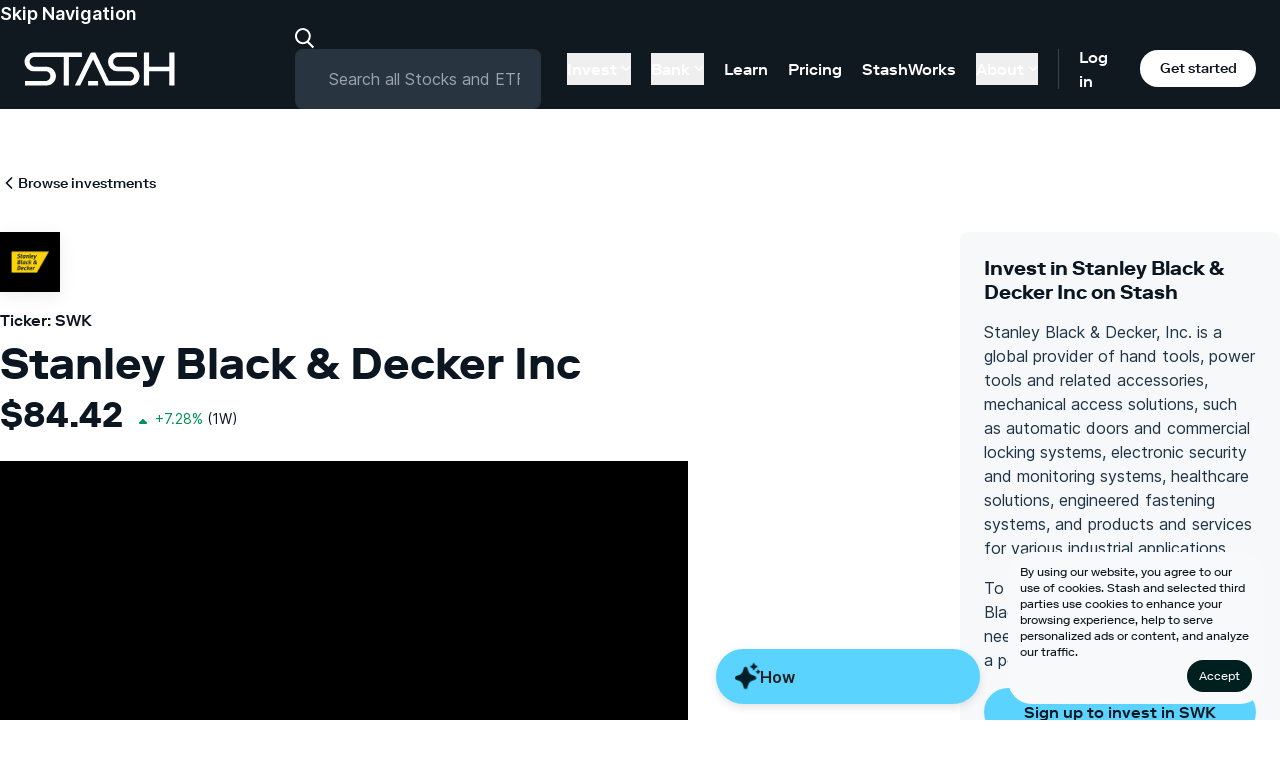

--- FILE ---
content_type: text/html;charset=UTF-8
request_url: https://www.stash.com/investments/stocks/stanley-black-decker-inc-swk
body_size: 24380
content:
<!DOCTYPE html><html lang="en" data-react-helmet="lang"><head><meta charset="utf-8" data-next-head=""><meta name="viewport" content="width=device-width" data-next-head=""><link rel="preload" href="/marketing-web/_next/static/css/129418ebefd72de2.css" as="style"><link rel="stylesheet" href="/marketing-web/_next/static/css/129418ebefd72de2.css" data-n-g=""><noscript data-n-css=""></noscript><style></style><style data-styled="active" data-styled-version="6.1.13"></style><link rel="preload" as="image" imagesrcset="/_next/image?url=%2Fmarketing-web%2F_next%2Fstatic%2Fmedia%2Ficon-google-play.3db3a69f.png&amp;w=384&amp;q=75 1x, /_next/image?url=%2Fmarketing-web%2F_next%2Fstatic%2Fmedia%2Ficon-google-play.3db3a69f.png&amp;w=640&amp;q=75 2x" data-next-head=""><title>How To Invest In Stanley Black &amp; Decker Inc Stock - SWK Share Price Today &amp; News | Stash</title><link rel="canonical" href="https://www.stash.com/investments/stocks/stanley-black-decker-inc-swk" data-react-helmet="true"><meta name="description" content="Learn how to buy Stanley Black &amp; Decker Inc (SWK) stock and many other stocks or ETFs on Stash. Purchase fractional shares at any dollar amount, no add-on commissions. " data-react-helmet="true"><meta property="og:image" content="" data-react-helmet="true"><meta property="og:title" content="How To Invest In Stanley Black &amp; Decker Inc Stock - SWK Share Price Today &amp; News | Stash" data-react-helmet="true"><meta property="og:description" content="Learn how to buy Stanley Black &amp; Decker Inc (SWK) stock and many other stocks or ETFs on Stash. Purchase fractional shares at any dollar amount, no add-on commissions. " data-react-helmet="true"><meta property="og:type" content="" data-react-helmet="true"><meta name="twitter:creator" content="stash.com" data-react-helmet="true"><meta name="twitter:title" content="How To Invest In Stanley Black &amp; Decker Inc Stock - SWK Share Price Today &amp; News | Stash" data-react-helmet="true"><meta name="twitter:image" content="" data-react-helmet="true"><meta name="twitter:description" content="Learn how to buy Stanley Black &amp; Decker Inc (SWK) stock and many other stocks or ETFs on Stash. Purchase fractional shares at any dollar amount, no add-on commissions. " data-react-helmet="true"><link as="script" rel="prefetch" href="/marketing-web/_next/static/chunks/pages/%5B...slug%5D-00fe2cf4b93c0cae.js"><link as="script" rel="prefetch" href="/marketing-web/_next/static/chunks/pages/investments-48960d14a095b76f.js"><link as="script" rel="prefetch" href="/marketing-web/_next/static/chunks/pages/learn-a326ae6c06a1bbae.js"><meta rel="x-prerender-render-id" content="d0368423-f7a7-4d4f-a1e9-e7f595ebb8ba" />
			<meta rel="x-prerender-render-at" content="2026-01-16T02:15:53.200Z" /><meta rel="x-prerender-request-id" content="00163dfb-ff86-4df4-aa91-4f55a9f7b8b6" />
      		<meta rel="x-prerender-request-at" content="2026-01-21T06:21:03.221Z" /></head><body class="theme-light"><div id="__next"><div class="sc-3223f249-0 laIkfF relative"><div class="nt-cmp-marker" style="display: none !important;"></div><div class="fixed bottom-0 left-0 right-0 flex flex-col z-[102]"><div class="rounded-24 relative right-16 bottom-16 ml-auto w-full max-w-256 p-contentXS flex flex-col items-center gap-contentXS bg-backgroundFixedWhite"><div class="group [&amp;>input[type=checkbox]]:hidden"><input id="cookies-consent-banner" type="checkbox" name="cookies-consent-banner"><p class="mt-0 text-12 font-regular leading-4 *:text-wrap"><span class="inline">By using our website, you agree to our use of cookies. </span><label for="cookies-consent-banner" class="inline group-has-[:checked]:hidden md:hidden underline underline-offset-2 cursor-pointer">Read more...</label><span class="hidden group-has-[:checked]:inline md:inline">Stash and selected third parties use cookies to enhance your browsing experience, help to serve personalized ads or content, and analyze our traffic.</span></p></div><div class="w-full md:max-w-256"><a data-testid="button-primary" class="flex justify-center items-center 
					primaryButton-medium rounded-[56px] font-bold min-w-128 max-w-256 px-32 py-16 
					  max-w-none w-fit ml-auto h-fit !rounded-16 min-w-fit !py-8 !px-contentXS text-12 font-regular leading-4 bg-[#002020] text-[#FFFFFF] hover:bg-[#002020]" href="/investments/[...slug]">Accept</a></div></div></div><header class="sc-3223f249-1 jGAmNd theme-dark bg-bgPrimary relative z-0"><a href="#content" class="sc-3223f249-5 jPeQkG text-textPrimary body18Semibold">Skip Navigation</a><div class="sc-3223f249-2 dRgKgM theme-dark bg-bgPrimary px-16 xl:px-24" maxwidth="100%"><div class="sc-3223f249-4 cfosJ flex items-center justify-between text-16 flex-wrap xl:py-0 lg:flex-nowrap"><div class="z-30 flex items-center justify-between w-full"><div class="flex items-center"><a aria-label="Stash" class="w-[75px] h-[17px] md:w-[151px] md:h-[34px] flex items-center justify-center" href="https://www.stash.com/"><div class="scale-50 md:scale-100 origin-center"><svg xmlns="http://www.w3.org/2000/svg" width="151" height="34" fill="none"><path fill="#fff" d="M9.962.392C4.484.392.5 4.966.5 9.83a9.45 9.45 0 0 0 9.462 9.492h11.583c2.488 0 4.874 2.008 4.874 4.749 0 2.739-2.135 4.98-4.874 4.98H.991v4.561h21.367c5.499 0 9.576-4.252 9.576-9.546 0-5.082-4.185-9.35-9.576-9.35H10.504a4.863 4.863 0 0 1-4.874-4.89c0-2.71 2.253-4.834 4.874-4.838h29.244V33.61h5.125V4.987h13.01V.39zM145.284.389v14.33h-20.188V.388h-5.216v33.219h5.216V19.313h20.188v14.295h5.216V.388zM74.077 29.015h-9.96v4.596h9.96z"></path><path fill="#fff" d="M105.899 14.715H94.045a4.863 4.863 0 0 1-4.874-4.892c0-2.709 2.253-4.833 4.874-4.837h19.063V.39L93.503.39c-5.48 0-9.462 4.574-9.462 9.437a9.45 9.45 0 0 0 9.462 9.492h11.582c2.488 0 4.875 2.008 4.875 4.749 0 2.739-2.135 4.98-4.875 4.98h-20.24L71.071.389h-4.076L50.89 33.61h5.23L69.038 7.303 81.724 33.61H105.9c5.499 0 9.574-4.252 9.574-9.546 0-5.082-4.185-9.35-9.576-9.35"></path></svg></div></a></div><div class="flex lg:hidden items-center"><a class="p-8 rounded-full" aria-label="Log in" href="https://app.stash.com/log-in"><svg xmlns="http://www.w3.org/2000/svg" width="15" height="15" fill="none" viewBox="0 0 14 14"><path fill="#fff" fill-rule="evenodd" d="M3.794 4.962a3.212 3.212 0 1 1 3.212 3.213 3.21 3.21 0 0 1-3.212-3.213M9.85 8.72a4.712 4.712 0 1 0-5.688 0 7.7 7.7 0 0 0-3.811 3.296.75.75 0 1 0 1.299.75 6.19 6.19 0 0 1 5.356-3.091 6.19 6.19 0 0 1 5.357 3.092.75.75 0 0 0 1.299-.75A7.7 7.7 0 0 0 9.85 8.72" clip-rule="evenodd"></path></svg></a><a class="signup mobile-nav-signup mx-16 tertiaryButton-small theme-light text-12 px-[13px] py-[6px]" href="https://app.stash.com/sign-up/">Sign&nbsp;up</a><button aria-label="Menu Toggle" class="sc-3223f249-3 PCjBD outline-none"><span></span></button></div></div><div class="sc-3223f249-6 cpMsYl mt-16 lg:mt-0 lg:ml-16 xl:ml-24 xl:mr-16 w-full"><form class="relative"><label class="mb-0" for="search-stocks-and-etfs"><svg xmlns="http://www.w3.org/2000/svg" width="20" height="21" fill="none" class="search-image"><path fill="currentColor" fill-rule="evenodd" d="M13.796 13.468a8.13 8.13 0 0 0 1.985-5.344c0-4.445-3.527-8.058-7.89-8.058C3.527.066 0 3.679 0 8.123s3.527 8.058 7.89 8.058a7.74 7.74 0 0 0 4.414-1.377l5.385 5.402 1.417-1.412zm-5.905.713C4.643 14.181 2 11.474 2 8.124s2.643-6.058 5.89-6.058c3.248 0 5.891 2.707 5.891 6.058s-2.643 6.057-5.89 6.057" clip-rule="evenodd"></path></svg><input id="search-stocks-and-etfs" placeholder="Search all Stocks and ETFs" class="rounded-8 pl-32 pr-4 w-full" type="search" value=""></label></form></div><nav class="sc-3223f249-9 kvFjsU hidden lg:flex h-full items-center"><ul class="h-full flex items-center label16 pr-[0px]"><li class="dropdown flex items-center h-full  [&amp;:last-child]:mr-[10px]"><button class="nav-link py-4 flex items-center border-none hover:text-textPlaceholder label16 mx-[10px]"><span class="transition">Invest</span><svg xmlns="http://www.w3.org/2000/svg" width="10" height="5" fill="none" viewBox="0 0 12 7" class="ml-4 w-[10px] h-[5px] duration-150"><path fill="currentColor" fill-rule="evenodd" d="M.293.293a1 1 0 0 1 1.414 0L6 4.586 10.293.293a1 1 0 1 1 1.414 1.414l-5 5a1 1 0 0 1-1.414 0l-5-5a1 1 0 0 1 0-1.414" clip-rule="evenodd"></path></svg></button><div class="sub-menu h-max invisible absolute left-0 top-full bg-bgPrimary py-64  w-full -translate-y-full -z-[1] transition-all duration-200 pointer-events-none theme-dark"><div class="max-w-4xl mx-auto flex items-stretch h-max"><div class="dropdown-menu w-3/4 pr-32"><div class="border-r border-[rgba(255,255,255,0.4)] h-full"><a class="flex border-0 mb-32 last:mb-0 max-w-md duration-300 transition-transform" href="/automated-investing"><div class="pr-16 w-64"><img alt="" loading="lazy" width="44" height="44" decoding="async" data-nimg="1" class="pt-8 min-h-[44px] min-w-[44px]" src="https://stashpublic.s3.amazonaws.com/jnld/images/bolt.svg" style=""></div><div class="flex-1"><span class="block title24 font-medium leading-[1.1] mb-[2px]">Automated investing.</span><span class="block label16 font-regular mb-4 leading-tight">Let us invest for you based on your goals.</span><span class="label16 text-[#009CEB]">Learn more →</span></div></a><a class="flex border-0 mb-32 last:mb-0 max-w-md duration-300 transition-transform" href="/invest"><div class="pr-16 w-64"><img alt="" loading="lazy" width="44" height="44" decoding="async" data-nimg="1" class="pt-8 min-h-[44px] min-w-[44px]" src="https://stashpublic.s3.amazonaws.com/jnld/images/coin.svg" style=""></div><div class="flex-1"><span class="block title24 font-medium leading-[1.1] mb-[2px]">Invest your way.</span><span class="block label16 font-regular mb-4 leading-tight">Choose your own stocks, ETFs, and more with expert guidance.</span><span class="label16 text-[#009CEB]">Learn more →</span></div></a></div></div><ul class="flex flex-1 flex-col"><li class="mb-24 last:mb-0"><a class="whitespace-nowrap border-0 hover:text-textPlaceholder text-[18px] font-regular " href="/custodial">Invest for kids</a></li><li class="mb-24 last:mb-0"><a class="whitespace-nowrap border-0 hover:text-textPlaceholder text-[18px] font-regular " href="/retire">Invest for retirement</a></li><li class="mb-24 last:mb-0"><a class="whitespace-nowrap border-0 hover:text-textPlaceholder text-[18px] font-regular " href="/invest/fractional-shares">Stocks</a></li><li class="mb-24 last:mb-0"><a class="whitespace-nowrap border-0 hover:text-textPlaceholder text-[18px] font-regular " href="/invest/etfs">ETFs</a></li><li class="mb-24 last:mb-0"><a class="whitespace-nowrap border-0 hover:text-textPlaceholder text-[18px] font-regular " href="/investments">Browse all investments</a></li></ul></div></div></li><li class="dropdown flex items-center h-full  [&amp;:last-child]:mr-[10px]"><button class="nav-link py-4 flex items-center border-none hover:text-textPlaceholder label16 mx-[10px]"><span class="transition">Bank</span><svg xmlns="http://www.w3.org/2000/svg" width="10" height="5" fill="none" viewBox="0 0 12 7" class="ml-4 w-[10px] h-[5px] duration-150"><path fill="currentColor" fill-rule="evenodd" d="M.293.293a1 1 0 0 1 1.414 0L6 4.586 10.293.293a1 1 0 1 1 1.414 1.414l-5 5a1 1 0 0 1-1.414 0l-5-5a1 1 0 0 1 0-1.414" clip-rule="evenodd"></path></svg></button><div class="sub-menu h-max invisible absolute left-0 top-full bg-bgPrimary py-64  w-full -translate-y-full -z-[1] transition-all duration-200 pointer-events-none theme-dark"><div class="max-w-4xl mx-auto flex items-stretch h-max"><div class="dropdown-menu w-3/4 pr-32"><div class="border-r border-[rgba(255,255,255,0.4)] h-full"><a class="flex border-0 mb-32 last:mb-0 max-w-md duration-300 transition-transform" href="/stock-back-debit-card"><div class="pr-16 w-64"><img alt="" loading="lazy" width="44" height="44" decoding="async" data-nimg="1" class="pt-8 min-h-[44px] min-w-[44px]" src="https://stashpublic.s3.amazonaws.com/jnld/images/card.svg" style=""></div><div class="flex-1"><span class="block title24 font-medium leading-[1.1] mb-[2px]">Earn up to 5% in stock <br class="desktop">as you spend.</span><span class="block label16 font-regular mb-4 leading-tight">Get the Stock-Back<sup>®</sup> Card—the debit card that rewards you with stock.<sup>1</sup></span><span class="label16 text-[#009CEB]">Learn more →</span></div></a></div></div><ul class="flex flex-1 flex-col"><li class="mb-24 last:mb-0"><a class="whitespace-nowrap border-0 hover:text-textPlaceholder text-[18px] font-regular " href="/online-banking">Banking</a></li><li class="mb-24 last:mb-0"><a class="whitespace-nowrap border-0 hover:text-textPlaceholder text-[18px] font-regular " href="/atm-locator">ATM Locator</a></li><li class="mb-24 last:mb-0"><a class="whitespace-nowrap border-0 hover:text-textPlaceholder text-[18px] font-regular " href="/early-direct-deposit">Get paid early</a></li></ul></div></div></li><li class=" flex items-center h-full  [&amp;:last-child]:mr-[10px]"><a class="nav-link py-4 flex border-none transition-colors hover:text-textPlaceholder mx-[10px]" href="/learn">Learn</a></li><li class=" flex items-center h-full  [&amp;:last-child]:mr-[10px]"><a class="nav-link py-4 flex border-none transition-colors hover:text-textPlaceholder mx-[10px]" href="/pricing">Pricing</a></li><li class=" flex items-center h-full  [&amp;:last-child]:mr-[10px]"><a class="nav-link py-4 flex border-none transition-colors hover:text-textPlaceholder mx-[10px]" href="/stashworks">StashWorks</a></li><li class="dropdown flex items-center h-full  [&amp;:last-child]:mr-[10px]"><button class="nav-link py-4 flex items-center border-none hover:text-textPlaceholder label16 mx-[10px]"><span class="transition">About</span><svg xmlns="http://www.w3.org/2000/svg" width="10" height="5" fill="none" viewBox="0 0 12 7" class="ml-4 w-[10px] h-[5px] duration-150"><path fill="currentColor" fill-rule="evenodd" d="M.293.293a1 1 0 0 1 1.414 0L6 4.586 10.293.293a1 1 0 1 1 1.414 1.414l-5 5a1 1 0 0 1-1.414 0l-5-5a1 1 0 0 1 0-1.414" clip-rule="evenodd"></path></svg></button><div class="sub-menu h-max invisible absolute left-0 top-full bg-bgPrimary py-64  w-full -translate-y-full -z-[1] transition-all duration-200 pointer-events-none theme-dark"><div class="max-w-4xl mx-auto flex items-stretch h-max"><div class="dropdown-menu w-3/4 pr-32"><div class="border-r border-[rgba(255,255,255,0.4)] h-full"><a class="flex border-0 mb-32 last:mb-0 max-w-md duration-300 transition-transform" href="https://ask.stash.com"><div class="pr-16 w-64"><img alt="" loading="lazy" width="44" height="44" decoding="async" data-nimg="1" class="pt-8 min-h-[44px] min-w-[44px]" src="https://stashpublic.s3.amazonaws.com/jnld/images/life-ring.svg" style=""></div><div class="flex-1"><span class="block title24 font-medium leading-[1.1] mb-[2px]">Support Center.</span><span class="block label16 font-regular mb-4 leading-tight">Get answers and contact Stash Support <br>about all things Stash.</span><span class="label16 text-[#009CEB]">Learn more →</span></div></a></div></div><ul class="flex flex-1 flex-col"><li class="mb-24 last:mb-0"><a class="whitespace-nowrap border-0 hover:text-textPlaceholder text-[18px] font-regular " href="/about">About Us</a></li><li class="mb-24 last:mb-0"><a class="whitespace-nowrap border-0 hover:text-textPlaceholder text-[18px] font-regular " href="/tax-center">Tax Center</a></li><li class="mb-24 last:mb-0"><a class="whitespace-nowrap border-0 hover:text-textPlaceholder text-[18px] font-regular " href="/party/navigate">StockParty</a></li></ul></div></div></li></ul><div class="flex h-40 items-center border-l border-borderPrimary pl-[20px]"><a class="mr-[20px] hover:text-textPlaceholder font-medium" href="https://app.stash.com/log-in/">Log in</a><a class="get-stash theme-light tertiaryButton-small block m-0 w-128" href="https://app.stash.com/sign-up/">Get started</a></div></nav></div></div><nav class="sc-3223f249-7 fEhcRN bg-bgPrimary absolute left-0 top-0 h-screen w-full pt-80 px-16 z-20 flex flex-col justify-between lg:hidden"><ul><li class="dropdown  mb-8 "><button class="nav-link title24 border-none flex items-center w-full"><span class="mr-[6px] transition">Invest</span><svg xmlns="http://www.w3.org/2000/svg" width="10" height="5" fill="none" viewBox="0 0 12 7" class="h-[7px] w-auto transition"><path fill="currentColor" fill-rule="evenodd" d="M.293.293a1 1 0 0 1 1.414 0L6 4.586 10.293.293a1 1 0 1 1 1.414 1.414l-5 5a1 1 0 0 1-1.414 0l-5-5a1 1 0 0 1 0-1.414" clip-rule="evenodd"></path></svg></button><div collapsed="true" aria-hidden="true" class="sc-7fc9242d-0 hYwPyk"><div class="pl-16 md:pl-24"><div class="max-w-4xl mx-auto flex flex-col mb-24"><div class="border-b border-[rgba(255,255,255,0.4)] w-full pt-24 pb-32 mb-24"><a class="flex border-0 mb-24 last:mb-0 max-w-lg" href="/automated-investing"><div class="pr-8 md:pr-16"><img alt="" loading="lazy" width="36" height="36" decoding="async" data-nimg="1" class="pt-4 w-[36px] h-[36px] block max-w-none" src="https://stashpublic.s3.amazonaws.com/jnld/images/bolt.svg" style=""></div><div><span class="block label16 leading-[1.1] mb-8 text-wrap">Automated investing.</span><span class="block label12 mb-4 font-regular leading-tight text-wrap">Let us invest for you based on your goals.</span><span class="label12 font-semibold text-[#009CEB]">Learn more →</span></div></a><a class="flex border-0 mb-24 last:mb-0 max-w-lg" href="/invest"><div class="pr-8 md:pr-16"><img alt="" loading="lazy" width="36" height="36" decoding="async" data-nimg="1" class="pt-4 w-[36px] h-[36px] block max-w-none" src="https://stashpublic.s3.amazonaws.com/jnld/images/coin.svg" style=""></div><div><span class="block label16 leading-[1.1] mb-8 text-wrap">Invest your way.</span><span class="block label12 mb-4 font-regular leading-tight text-wrap">Choose your own stocks, ETFs, and more with expert guidance.</span><span class="label12 font-semibold text-[#009CEB]">Learn more →</span></div></a></div><ul class="flex flex-col pl-[46px] md:pl-[52px]"><li class="mb-16 last:mb-0"><a class="whitespace-nowrap border-0 hover:text-textPlaceholder label16 font-regular " href="/custodial">Invest for kids</a></li><li class="mb-16 last:mb-0"><a class="whitespace-nowrap border-0 hover:text-textPlaceholder label16 font-regular " href="/retire">Invest for retirement</a></li><li class="mb-16 last:mb-0"><a class="whitespace-nowrap border-0 hover:text-textPlaceholder label16 font-regular " href="/invest/fractional-shares">Stocks</a></li><li class="mb-16 last:mb-0"><a class="whitespace-nowrap border-0 hover:text-textPlaceholder label16 font-regular " href="/invest/etfs">ETFs</a></li><li class="mb-16 last:mb-0"><a class="whitespace-nowrap border-0 hover:text-textPlaceholder label16 font-regular " href="/investments">Browse all investments</a></li></ul></div></div></div></li><li class="dropdown  mb-8 "><button class="nav-link title24 border-none flex items-center w-full"><span class="mr-[6px] transition">Bank</span><svg xmlns="http://www.w3.org/2000/svg" width="10" height="5" fill="none" viewBox="0 0 12 7" class="h-[7px] w-auto transition"><path fill="currentColor" fill-rule="evenodd" d="M.293.293a1 1 0 0 1 1.414 0L6 4.586 10.293.293a1 1 0 1 1 1.414 1.414l-5 5a1 1 0 0 1-1.414 0l-5-5a1 1 0 0 1 0-1.414" clip-rule="evenodd"></path></svg></button><div collapsed="true" aria-hidden="true" class="sc-7fc9242d-0 hYwPyk"><div class="pl-16 md:pl-24"><div class="max-w-4xl mx-auto flex flex-col mb-24"><div class="border-b border-[rgba(255,255,255,0.4)] w-full pt-24 pb-32 mb-24"><a class="flex border-0 mb-24 last:mb-0 max-w-lg" href="/stock-back-debit-card"><div class="pr-8 md:pr-16"><img alt="" loading="lazy" width="36" height="36" decoding="async" data-nimg="1" class="pt-4 w-[36px] h-[36px] block max-w-none" src="https://stashpublic.s3.amazonaws.com/jnld/images/card.svg" style=""></div><div><span class="block label16 leading-[1.1] mb-8 text-wrap">Earn up to 5% in stock <br class="desktop">as you spend.</span><span class="block label12 mb-4 font-regular leading-tight text-wrap">Get the Stock-Back<sup>®</sup> Card—the debit card that rewards you with stock.<sup>1</sup></span><span class="label12 font-semibold text-[#009CEB]">Learn more →</span></div></a></div><ul class="flex flex-col pl-[46px] md:pl-[52px]"><li class="mb-16 last:mb-0"><a class="whitespace-nowrap border-0 hover:text-textPlaceholder label16 font-regular " href="/online-banking">Banking</a></li><li class="mb-16 last:mb-0"><a class="whitespace-nowrap border-0 hover:text-textPlaceholder label16 font-regular " href="/atm-locator">ATM Locator</a></li><li class="mb-16 last:mb-0"><a class="whitespace-nowrap border-0 hover:text-textPlaceholder label16 font-regular " href="/early-direct-deposit">Get paid early</a></li></ul></div></div></div></li><li class=" mb-8 "><a class="nav-link title24 border-none flex hover:text-textPlaceholder transition-color duration-150" href="/learn">Learn</a></li><li class=" mb-8 "><a class="nav-link title24 border-none flex hover:text-textPlaceholder transition-color duration-150" href="/pricing">Pricing</a></li><li class=" mb-8 "><a class="nav-link title24 border-none flex hover:text-textPlaceholder transition-color duration-150" href="/stashworks">StashWorks</a></li><li class="dropdown  mb-8 "><button class="nav-link title24 border-none flex items-center w-full"><span class="mr-[6px] transition">About</span><svg xmlns="http://www.w3.org/2000/svg" width="10" height="5" fill="none" viewBox="0 0 12 7" class="h-[7px] w-auto transition"><path fill="currentColor" fill-rule="evenodd" d="M.293.293a1 1 0 0 1 1.414 0L6 4.586 10.293.293a1 1 0 1 1 1.414 1.414l-5 5a1 1 0 0 1-1.414 0l-5-5a1 1 0 0 1 0-1.414" clip-rule="evenodd"></path></svg></button><div collapsed="true" aria-hidden="true" class="sc-7fc9242d-0 hYwPyk"><div class="pl-16 md:pl-24"><div class="max-w-4xl mx-auto flex flex-col mb-24"><div class="border-b border-[rgba(255,255,255,0.4)] w-full pt-24 pb-32 mb-24"><a class="flex border-0 mb-24 last:mb-0 max-w-lg" href="https://ask.stash.com"><div class="pr-8 md:pr-16"><img alt="" loading="lazy" width="36" height="36" decoding="async" data-nimg="1" class="pt-4 w-[36px] h-[36px] block max-w-none" src="https://stashpublic.s3.amazonaws.com/jnld/images/life-ring.svg" style=""></div><div><span class="block label16 leading-[1.1] mb-8 text-wrap">Support Center.</span><span class="block label12 mb-4 font-regular leading-tight text-wrap">Get answers and contact Stash Support <br>about all things Stash.</span><span class="label12 font-semibold text-[#009CEB]">Learn more →</span></div></a></div><ul class="flex flex-col pl-[46px] md:pl-[52px]"><li class="mb-16 last:mb-0"><a class="whitespace-nowrap border-0 hover:text-textPlaceholder label16 font-regular " href="/about">About Us</a></li><li class="mb-16 last:mb-0"><a class="whitespace-nowrap border-0 hover:text-textPlaceholder label16 font-regular " href="/tax-center">Tax Center</a></li><li class="mb-16 last:mb-0"><a class="whitespace-nowrap border-0 hover:text-textPlaceholder label16 font-regular " href="/party/navigate">StockParty</a></li></ul></div></div></div></li></ul></nav></header><div width="0" height="0" id="content"></div></div><div id="sticky-cta-trigger"></div><main><div class="sc-bbf9ca5f-0 cBAWUC mx-auto"><div><div class="pt-32 md2:pt-64 mb-64 md2:mb-64"><div class="sc-bbf9ca5f-0 cBAWUC mx-auto"><div><div class="mb-8"><a href="/investments"><div class="inline-flex items-center"><svg xmlns="http://www.w3.org/2000/svg" width="1em" height="1em" fill="currentColor" stroke="currentColor" stroke-width="0" viewBox="0 0 512 512" class="sc-c2f08807-0 igA-dDz transition-all"><path stroke="none" d="M217.9 256 345 129c9.4-9.4 9.4-24.6 0-33.9-9.4-9.4-24.6-9.3-34 0L167 239c-9.1 9.1-9.3 23.7-.7 33.1L310.9 417c4.7 4.7 10.9 7 17 7s12.3-2.3 17-7c9.4-9.4 9.4-24.6 0-33.9z"></path></svg><p class="label14 inline">Browse investments</p></div></a></div><div class="flex mt-32 flex-col-reverse lg:flex-row"><div class="lg:mr-64 lg:pr-8 flex flex-col-reverse flex-1"><div class="mb-64  max-w-lg mx-auto lg:hidden"><div class="p-24 rounded-8 bg-bgSecondary mb-24"><div><h3 class="title20Bold mb-16">Invest in Stanley Black &amp; Decker Inc on Stash</h3><div class="text-textSecondary body16"><p class="mb-16">Stanley Black &amp; Decker, Inc. is a global provider of hand tools, power tools and related accessories, mechanical access solutions, such as automatic doors and commercial locking systems, electronic security and monitoring systems, healthcare solutions, engineered fastening systems, and products and services for various industrial applications. </p><div class="mb-16">To buy fractional shares of Stanley Black &amp; Decker Inc stock, you'll need to sign up for Stash and open a personal portfolio.<div class="inline-flex self-center relative px-4 py-2 cursor-pointer outline-none "><button class="sc-ed6f90f-0 qXwbk"><svg xmlns="http://www.w3.org/2000/svg" width="13" height="13" viewBox="0 0 12 12"><path fill="#D9E1E8" fill-rule="evenodd" d="M6 4.286a.857.857 0 1 1 0-1.714.857.857 0 0 1 0 1.714m.857 4.285a.857.857 0 1 1-1.714 0V6a.857.857 0 1 1 1.714 0zM6 0a6 6 0 1 0 0 12A6 6 0 0 0 6 0"></path></svg></button><div class="sc-ed6f90f-1 HymHm bg-bgActionTertiary text-textPrimary border border-borderPrimary shadow-16 rounded-8 p-16 body14 whitespace-normal hidden ">Stash allows you to purchase smaller pieces of investments, called fractional shares, rather than having to pay the full price for a whole share.</div></div></div></div></div><div class="text-textSecondary body16"><a href="https://app.stash.com/sign-up/welcome?ticker=SWK&amp;utm_content=dot-com_investments_SWK"><button type="button" class="primaryButton-medium mt-16">Sign up to invest in SWK</button></a></div></div><div><button class="flex items-center mb-8 py-4"><p class="mr-8 body12">Disclaimer</p><svg xmlns="http://www.w3.org/2000/svg" width="1em" height="1em" fill="currentColor" stroke="currentColor" stroke-width="0" viewBox="0 0 512 512" class="sc-1aee6366-0 gszKAR transition origin-center"><path stroke="none" d="M217.9 256 345 129c9.4-9.4 9.4-24.6 0-33.9-9.4-9.4-24.6-9.3-34 0L167 239c-9.1 9.1-9.3 23.7-.7 33.1L310.9 417c4.7 4.7 10.9 7 17 7s12.3-2.3 17-7c9.4-9.4 9.4-24.6 0-33.9z"></path></svg></button><div collapsed="true" aria-hidden="true" class="sc-7fc9242d-0 hYwPyk"><p class="body12 text-textSecondary">Disclaimer: Any investment you’ve selected here, which may be available to Stash customers on the Stash platform, is intended to be used for informational purposes only, should not be relied upon as the sole basis for making any investment decision, and is not intended to be a recommendation or advice by Stash that is based on your investment time horizon and/or risk tolerance. This information should not be relied upon by the reader as research or investment advice regarding any issuer or security in particular. Investors who become Stash customers are offered investment advice and recommendations through various digital features such as Diversification Score Analysis based on what they tell us about their time horizon and risk tolerance. Investing Involves Risk.</p></div></div></div><div><img alt="Stanley Black &amp; Decker Inc" class="sc-501e996f-0 gjIkZD mb-16 shadow-16" height="60" width="60" src="https://d14aey5zg44n7g.cloudfront.net/stash_card_icons/65x65/SWK_65x65@2x.png"><div class="mb-32 pb-24"><p class="label16 mb-4"><span>Ticker: SWK</span></p><h2 class="display44Bold">Stanley Black &amp; Decker Inc</h2><div class="flex items-end mb-24"><h3 class="title36Bold mr-8 leading-tight">$84.42</h3><div class="flex mb-4"><div class="sc-a6e4a17c-0 byDeeh flex text-textPositive"><svg width="24" height="24" viewBox="0 0 24 24" fill="none" xmlns="http://www.w3.org/2000/svg"><path fill-rule="evenodd" clip-rule="evenodd" d="M11.293 10.293a1 1 0 011.414 0l3 3A1 1 0 0115 15H9a1 1 0 01-.707-1.707l3-3z" fill="currentColor"></path></svg><p class="body14 whitespace-nowrap ">+7.28%</p></div><span class="body14 ml-4"> (1W)</span></div></div><div class="mb-32"><div class="relative"><div aspectratio="2.25" class="sc-6c8ea33b-1 jMZgzb"><svg width="688" height="305.77777777777777" class="sc-6c8ea33b-2 eFPoyG"><defs><filter id="whiteHalo" x="0" y="0"><feMorphology in="SourceAlpha" result="MORPH" operator="dilate" radius="2"></feMorphology><feColorMatrix in="MORPH" result="WHITENED" type="matrix" values="-1 1 1 1 1, 1 -1 1 1 1, 1 1 -1 1 1, 0 0 0 1 0"></feColorMatrix><feMerge><feMergeNode in="WHITENED"></feMergeNode><feMergeNode in="SourceGraphic"></feMergeNode></feMerge></filter></defs><g transform="translate(55, 20)"><g><g transform="translate(0,255.77777777777777)" class="x-axis" fill="none" font-size="10" font-family="sans-serif" text-anchor="middle"><path class="domain" stroke="#dcdcdc" d="M0.5,0.5H593.5" stroke-dasharray="8,6"></path><g class="tick" opacity="1" transform="translate(0.5,0)"><line stroke="currentColor" y2="6"></line><text fill="currentColor" y="9" dy="0.71em">Jan ’26</text></g><g class="tick" opacity="1" transform="translate(593.5,0)"><line stroke="currentColor" y2="6"></line><text fill="currentColor" y="9" dy="0.71em">Jan ’26</text></g></g><g class="y-axis" fill="none" font-size="10" font-family="sans-serif" text-anchor="end"><g class="tick" opacity="1" transform="translate(0,234.96296296296296)"><line stroke="#dcdcdc" x2="-593" stroke-dasharray="8,6" transform="translate(593,0)"></line><text fill="currentColor" x="-4" dy="0.32em">$79</text></g><g class="tick" opacity="1" transform="translate(0,107.07407407407406)"><line stroke="#dcdcdc" x2="-593" stroke-dasharray="8,6" transform="translate(593,0)"></line><text fill="currentColor" x="-4" dy="0.32em">$82</text></g><g class="tick" opacity="1" transform="translate(0,-20.814814814814795)"><line stroke="#dcdcdc" x2="-593" stroke-dasharray="8,6" transform="translate(593,0)"></line><text fill="currentColor" x="-4" dy="0.32em">$85</text></g></g><path class="line" d="M0,247.678L68.27,128.315L136.54,91.654L341.35,89.096L409.619,68.207L477.889,30.267L546.159,4.263L593,3.41"></path><circle class="circle tooltipPoint" r="6" opacity="0" style="opacity: 0;"></circle></g><rect class="overlay" x="-55" y="-20" width="688" height="305.77777777777777"></rect></g></svg></div><div class="sc-6c8ea33b-0 lcWJTN absolute top-16 left-16 inline-flex flex-col items-center p-16 bg-bgSecondary pointer-events-none rounded-8 shadow-8" style="opacity: 0;"><p class="body18Semibold">$<span data-y-axis="true"></span></p><p class="body14"><span data-x-axis="true"></span></p></div></div></div><div class="mb-24"><div class="flex justify-between mx-auto max-w-sm"><button class="primaryButton-small py-4 px-16 shadow-none hover:bg-bgAlternate focus:outline-none">1W</button><button class="secondaryButton-small bg-bgPrimary py-4 px-16 shadow-none focus:outline-none">1M</button><button class="secondaryButton-small bg-bgPrimary py-4 px-16 shadow-none focus:outline-none">1Y</button><button class="secondaryButton-small bg-bgPrimary py-4 px-16 shadow-none focus:outline-none">5Y</button></div></div><div><button class="flex items-center mb-8 py-4"><p class="mr-8 body12">Disclosure</p><svg xmlns="http://www.w3.org/2000/svg" width="1em" height="1em" fill="currentColor" stroke="currentColor" stroke-width="0" viewBox="0 0 512 512" class="sc-1aee6366-0 gszKAR transition origin-center"><path stroke="none" d="M217.9 256 345 129c9.4-9.4 9.4-24.6 0-33.9-9.4-9.4-24.6-9.3-34 0L167 239c-9.1 9.1-9.3 23.7-.7 33.1L310.9 417c4.7 4.7 10.9 7 17 7s12.3-2.3 17-7c9.4-9.4 9.4-24.6 0-33.9z"></path></svg></button><div collapsed="true" aria-hidden="true" class="sc-7fc9242d-0 hYwPyk"><p id="historical-performance-disclosure" class="body12 text-textSecondary">The historical performance data for individual securities quoted on this website represents past performance reported as an average annual return for a given time horizon. Historical performance over the last 5 years, for example, is simply what the average return per year (compound annual growth rate) was for the investment over the past 5 years.
Historical performance data are provided “as is” and solely for information purposes, is not advice or for trading purposes, does not reflect an investment strategy, may be subject to pricing delays, should not be used for tax reporting, may not reflect actual performance, and are gross of Stash fees. Market data provided by Thomson Reuters (Refinitiv). ©2024 Thomson Reuters. Stash cannot and does not represent or guarantee that any of the information available via Refinitiv is accurate, reliable, current, complete or appropriate for your needs. This material does not contain sufficient information to support an investment decision and it should not be relied upon by you in evaluating the merits of investing in any securities or products. In addition, users should make an independent assessment of the legal, regulatory, tax, credit and accounting implications and determine performance and yield are not a reliable indicator of current and future results.</p></div></div></div><div><div class="mb-32 pb-16"><p class="title20 font-medium pb-8 border-b border-borderPrimary mb-16">SWK Performance Breakdown</p><div class="flex justify-between mb-16 body16"><div class="flex items-center"><p class="text-textSecondary">Share Price</p>&nbsp;<div class="inline-flex self-center relative px-4 py-2 cursor-pointer outline-none "><button class="sc-ed6f90f-0 qXwbk"><svg xmlns="http://www.w3.org/2000/svg" width="13" height="13" viewBox="0 0 12 12"><path fill="#D9E1E8" fill-rule="evenodd" d="M6 4.286a.857.857 0 1 1 0-1.714.857.857 0 0 1 0 1.714m.857 4.285a.857.857 0 1 1-1.714 0V6a.857.857 0 1 1 1.714 0zM6 0a6 6 0 1 0 0 12A6 6 0 0 0 6 0"></path></svg></button><div class="sc-ed6f90f-1 HymHm bg-bgActionTertiary text-textPrimary border border-borderPrimary shadow-16 rounded-8 p-16 body14 whitespace-normal hidden ">The last publicly stated price for one share of an investment, updated every approximately 20 minutes during market hours (usually business days between 9:30 a.m. and 4:00 p.m. ET).</div></div></div><p class="text-textSecondary">$84.42</p></div><div class="flex justify-between mb-16 body16"><div class="flex items-center"><p class="text-textSecondary">Today's change</p>&nbsp;<div class="inline-flex self-center relative px-4 py-2 cursor-pointer outline-none "><button class="sc-ed6f90f-0 qXwbk"><svg xmlns="http://www.w3.org/2000/svg" width="13" height="13" viewBox="0 0 12 12"><path fill="#D9E1E8" fill-rule="evenodd" d="M6 4.286a.857.857 0 1 1 0-1.714.857.857 0 0 1 0 1.714m.857 4.285a.857.857 0 1 1-1.714 0V6a.857.857 0 1 1 1.714 0zM6 0a6 6 0 1 0 0 12A6 6 0 0 0 6 0"></path></svg></button><div class="sc-ed6f90f-1 HymHm bg-bgActionTertiary text-textPrimary border border-borderPrimary shadow-16 rounded-8 p-16 body14 whitespace-normal hidden ">This is how much an investment's price has changed over the last day of active trading. For example, if an investment's price was $10 yesterday, and today it rose to $11, you'd see a 1 day change of 10%.</div></div></div><div class="sc-a6e4a17c-0 byDeeh flex text-textPositive"><svg width="24" height="24" viewBox="0 0 24 24" fill="none" xmlns="http://www.w3.org/2000/svg"><path fill-rule="evenodd" clip-rule="evenodd" d="M11.293 10.293a1 1 0 011.414 0l3 3A1 1 0 0115 15H9a1 1 0 01-.707-1.707l3-3z" fill="currentColor"></path></svg><p class="body14 whitespace-nowrap body16">0.75%</p></div></div><div class="flex justify-between mb-16 body16"><div class="flex items-center"><p class="text-textSecondary">Year to date change (YTD)</p>&nbsp;<div class="inline-flex self-center relative px-4 py-2 cursor-pointer outline-none "><button class="sc-ed6f90f-0 qXwbk"><svg xmlns="http://www.w3.org/2000/svg" width="13" height="13" viewBox="0 0 12 12"><path fill="#D9E1E8" fill-rule="evenodd" d="M6 4.286a.857.857 0 1 1 0-1.714.857.857 0 0 1 0 1.714m.857 4.285a.857.857 0 1 1-1.714 0V6a.857.857 0 1 1 1.714 0zM6 0a6 6 0 1 0 0 12A6 6 0 0 0 6 0"></path></svg></button><div class="sc-ed6f90f-1 HymHm bg-bgActionTertiary text-textPrimary border border-borderPrimary shadow-16 rounded-8 p-16 body14 whitespace-normal hidden ">This is the performance of the investments since the start of the year, updated approximately every 20 minutes during market hours (usually business days between 9:30 a.m. and 4:00 p.m. ET).</div></div></div><div class="sc-a6e4a17c-0 byDeeh flex text-textPositive"><svg width="24" height="24" viewBox="0 0 24 24" fill="none" xmlns="http://www.w3.org/2000/svg"><path fill-rule="evenodd" clip-rule="evenodd" d="M11.293 10.293a1 1 0 011.414 0l3 3A1 1 0 0115 15H9a1 1 0 01-.707-1.707l3-3z" fill="currentColor"></path></svg><p class="body14 whitespace-nowrap body16">10.4%</p></div></div><div class="flex justify-between mb-16 body16"><div class="flex items-center"><p class="text-textSecondary">Dividend yield</p>&nbsp;<div class="inline-flex self-center relative px-4 py-2 cursor-pointer outline-none "><button class="sc-ed6f90f-0 qXwbk"><svg xmlns="http://www.w3.org/2000/svg" width="13" height="13" viewBox="0 0 12 12"><path fill="#D9E1E8" fill-rule="evenodd" d="M6 4.286a.857.857 0 1 1 0-1.714.857.857 0 0 1 0 1.714m.857 4.285a.857.857 0 1 1-1.714 0V6a.857.857 0 1 1 1.714 0zM6 0a6 6 0 1 0 0 12A6 6 0 0 0 6 0"></path></svg></button><div class="sc-ed6f90f-1 HymHm bg-bgActionTertiary text-textPrimary border border-borderPrimary shadow-16 rounded-8 p-16 body14 whitespace-normal hidden ">Some investments pay you profits or interest as you hold them. These payments are called dividends, and this value represents the dollar value as a percentage of the investment's share price.</div></div></div><p class="text-textSecondary">3.96</p></div><div class="flex justify-between mb-16 body16"><div class="flex items-center"><p class="text-textSecondary">Last dividend paid</p>&nbsp;<div class="inline-flex self-center relative px-4 py-2 cursor-pointer outline-none "><button class="sc-ed6f90f-0 qXwbk"><svg xmlns="http://www.w3.org/2000/svg" width="13" height="13" viewBox="0 0 12 12"><path fill="#D9E1E8" fill-rule="evenodd" d="M6 4.286a.857.857 0 1 1 0-1.714.857.857 0 0 1 0 1.714m.857 4.285a.857.857 0 1 1-1.714 0V6a.857.857 0 1 1 1.714 0zM6 0a6 6 0 1 0 0 12A6 6 0 0 0 6 0"></path></svg></button><div class="sc-ed6f90f-1 HymHm bg-bgActionTertiary text-textPrimary border border-borderPrimary shadow-16 rounded-8 p-16 body14 whitespace-normal hidden ">The dollar value per share that was paid out to shareholders.</div></div></div><p class="text-textSecondary">$0.83</p></div><div class="flex justify-between mb-16 body16"><div class="flex items-center"><p class="text-textSecondary">Last dividend pay date</p>&nbsp;<div class="inline-flex self-center relative px-4 py-2 cursor-pointer outline-none "><button class="sc-ed6f90f-0 qXwbk"><svg xmlns="http://www.w3.org/2000/svg" width="13" height="13" viewBox="0 0 12 12"><path fill="#D9E1E8" fill-rule="evenodd" d="M6 4.286a.857.857 0 1 1 0-1.714.857.857 0 0 1 0 1.714m.857 4.285a.857.857 0 1 1-1.714 0V6a.857.857 0 1 1 1.714 0zM6 0a6 6 0 1 0 0 12A6 6 0 0 0 6 0"></path></svg></button><div class="sc-ed6f90f-1 HymHm bg-bgActionTertiary text-textPrimary border border-borderPrimary shadow-16 rounded-8 p-16 body14 whitespace-normal hidden ">The date shareholders were paid out for the last dividend issued.</div></div></div><p class="text-textSecondary">12/16/2025</p></div></div><div><p class="title20 font-medium pb-8 border-b border-borderPrimary mb-16">About SWK</p><div class="mb-24"><p class="body16 break-words">Stanley Black &amp; Decker, Inc. is a global provider of hand tools, power tools and related accessories, mechanical access solutions, such as automatic doors and commercial locking systems, electronic security and monitoring systems, healthcare solutions, engineered fastening systems, and products and services for various industrial applications. The Company's segments include Tools &amp; Storage, Security and Industrial. Its Tools &amp; Storage segment consists of the Power Tools and Hand Tools, Accessories and Storage businesses. Its Security segment consists of the Convergent Security Solutions and Mechanical Access Solutions businesses. Its Industrial segment consists of the Engineered Fastening and Infrastructure businesses. It offers brands, such as SIDCHROME, AeroScout, DEWALT, Newell Tools and Craftsman, Irwin, Lenox, Craftsman, BLACK+DECKER, SONITROL, Warren, GRIPCO, Porter-Cable, BOSTITCH and WanderGuard.</p></div><div class="flex flex-wrap"><div class="pr-16 mb-24 md2:w-1/2 w-full"><p class="body16Semibold mb-4">Stanley Black &amp; Decker Inc Stock Ticker</p><p class="body16">SWK</p></div><div class="mb-24 md2:w-1/2 w-full"><p class="body16Semibold mb-4">For more information</p><p class="body16"><a target="_blank" rel="noopener noreferrer" class="sc-e4b90781-0 jUljQX" href="https://www.stanleyblackanddecker.com/investors">https://www.stanleyblackanddecker.com/investors</a></p></div></div></div><div class="mt-32"><div><button class="flex items-center mb-8 py-4"><p class="mr-8 body12">Disclosure</p><svg xmlns="http://www.w3.org/2000/svg" width="1em" height="1em" fill="currentColor" stroke="currentColor" stroke-width="0" viewBox="0 0 512 512" class="sc-1aee6366-0 gszKAR transition origin-center"><path stroke="none" d="M217.9 256 345 129c9.4-9.4 9.4-24.6 0-33.9-9.4-9.4-24.6-9.3-34 0L167 239c-9.1 9.1-9.3 23.7-.7 33.1L310.9 417c4.7 4.7 10.9 7 17 7s12.3-2.3 17-7c9.4-9.4 9.4-24.6 0-33.9z"></path></svg></button><div collapsed="true" aria-hidden="true" class="sc-7fc9242d-0 hYwPyk"><p id="historical-performance-disclosure" class="body12 text-textSecondary">The historical performance data for individual securities quoted on this website represents past performance reported as an average annual return for a given time horizon. Historical performance over the last 5 years, for example, is simply what the average return per year (compound annual growth rate) was for the investment over the past 5 years.
Historical performance data are provided “as is” and solely for information purposes, is not advice or for trading purposes, does not reflect an investment strategy, may be subject to pricing delays, should not be used for tax reporting, may not reflect actual performance, and are gross of Stash fees. Market data provided by Thomson Reuters (Refinitiv). ©2024 Thomson Reuters. Stash cannot and does not represent or guarantee that any of the information available via Refinitiv is accurate, reliable, current, complete or appropriate for your needs. This material does not contain sufficient information to support an investment decision and it should not be relied upon by you in evaluating the merits of investing in any securities or products. In addition, users should make an independent assessment of the legal, regulatory, tax, credit and accounting implications and determine performance and yield are not a reliable indicator of current and future results.</p></div></div></div></div></div></div><div class="hidden lg:block max-w-xs"><div class="sc-501e996f-1 iedBXY sticky"><div class="p-24 rounded-8 bg-bgSecondary mb-24"><div><h1 class="title20Bold mb-16">Invest in Stanley Black &amp; Decker Inc on Stash</h1><div class="text-textSecondary body16"><p class="mb-16">Stanley Black &amp; Decker, Inc. is a global provider of hand tools, power tools and related accessories, mechanical access solutions, such as automatic doors and commercial locking systems, electronic security and monitoring systems, healthcare solutions, engineered fastening systems, and products and services for various industrial applications. </p><div class="mb-16">To buy fractional shares of Stanley Black &amp; Decker Inc stock, you'll need to sign up for Stash and open a personal portfolio.<div class="inline-flex self-center relative px-4 py-2 cursor-pointer outline-none "><button class="sc-ed6f90f-0 qXwbk"><svg xmlns="http://www.w3.org/2000/svg" width="13" height="13" viewBox="0 0 12 12"><path fill="#D9E1E8" fill-rule="evenodd" d="M6 4.286a.857.857 0 1 1 0-1.714.857.857 0 0 1 0 1.714m.857 4.285a.857.857 0 1 1-1.714 0V6a.857.857 0 1 1 1.714 0zM6 0a6 6 0 1 0 0 12A6 6 0 0 0 6 0"></path></svg></button><div class="sc-ed6f90f-1 HymHm bg-bgActionTertiary text-textPrimary border border-borderPrimary shadow-16 rounded-8 p-16 body14 whitespace-normal hidden ">Stash allows you to purchase smaller pieces of investments, called fractional shares, rather than having to pay the full price for a whole share.</div></div></div></div></div><div class="text-textSecondary body16"><a href="https://app.stash.com/sign-up/welcome?ticker=SWK&amp;utm_content=dot-com_investments_SWK"><button type="button" class="primaryButton-medium mt-16">Sign up to invest in SWK</button></a></div></div><div><button class="flex items-center mb-8 py-4"><p class="mr-8 body12">Disclaimer</p><svg xmlns="http://www.w3.org/2000/svg" width="1em" height="1em" fill="currentColor" stroke="currentColor" stroke-width="0" viewBox="0 0 512 512" class="sc-1aee6366-0 gszKAR transition origin-center"><path stroke="none" d="M217.9 256 345 129c9.4-9.4 9.4-24.6 0-33.9-9.4-9.4-24.6-9.3-34 0L167 239c-9.1 9.1-9.3 23.7-.7 33.1L310.9 417c4.7 4.7 10.9 7 17 7s12.3-2.3 17-7c9.4-9.4 9.4-24.6 0-33.9z"></path></svg></button><div collapsed="true" aria-hidden="true" class="sc-7fc9242d-0 hYwPyk"><p class="body12 text-textSecondary">Disclaimer: Any investment you’ve selected here, which may be available to Stash customers on the Stash platform, is intended to be used for informational purposes only, should not be relied upon as the sole basis for making any investment decision, and is not intended to be a recommendation or advice by Stash that is based on your investment time horizon and/or risk tolerance. This information should not be relied upon by the reader as research or investment advice regarding any issuer or security in particular. Investors who become Stash customers are offered investment advice and recommendations through various digital features such as Diversification Score Analysis based on what they tell us about their time horizon and risk tolerance. Investing Involves Risk.</p></div></div></div></div></div></div></div></div></div></div><div class="sc-bbf9ca5f-0 cBAWUC mx-auto"><div><div class="mb-64 rounded-8 p-32 shadow-16 border border-borderPrimary"><div class="flex flex-col md:flex-row items-center md:items-start text-center md:text-left"><svg xmlns="http://www.w3.org/2000/svg" width="40" height="40" fill="none" class="mr-16 mb-16 md:mb-0 overflow-visible"><path stroke="currentColor" stroke-linecap="round" stroke-linejoin="round" stroke-width="2" d="M1.734 35.734 20.042 3.957 38.35 35.734H1.734"></path><path fill="currentColor" d="M19 30h2.571v-2.893H19zm2.357-9.536V15h-2.143v5.464l.429 4.822h1.286z"></path></svg><div><p class="title20Bold mb-8">Certain companies are volatile</p><div class="body16"><p>Certain companies can be volatile, meaning the stock price fluctuates significantly. Don’t put all your eggs into one basket and remember to keep the <a target="_self" rel="" class="underline" href="https://www.stash.com/learn/stash-way-investing-philosophy/">Stash Way</a> in mind when you invest.</p></div></div></div></div></div></div><div class="sc-bbf9ca5f-0 cBAWUC mx-auto"><div><div class="mb-64"><h3 class="title36Bold mb-16 leading-tight">Stanley Black &amp; Decker Inc stock news</h3><div class="mb-32"><button class="flex items-center mb-8 py-4"><p class="mr-8 body12">3rd Party News Disclosure</p><svg xmlns="http://www.w3.org/2000/svg" width="1em" height="1em" fill="currentColor" stroke="currentColor" stroke-width="0" viewBox="0 0 512 512" class="sc-1aee6366-0 gszKAR transition origin-center"><path stroke="none" d="M217.9 256 345 129c9.4-9.4 9.4-24.6 0-33.9-9.4-9.4-24.6-9.3-34 0L167 239c-9.1 9.1-9.3 23.7-.7 33.1L310.9 417c4.7 4.7 10.9 7 17 7s12.3-2.3 17-7c9.4-9.4 9.4-24.6 0-33.9z"></path></svg></button><div collapsed="true" aria-hidden="true" class="sc-7fc9242d-0 hYwPyk"><p class="body12 text-textSecondary">This site provides links to other third-party internet sites, which are identified, indexed and compiled through an automated process with no advance review by Stash. By directing users to the below third-party websites, Stash is not suggesting any endorsement, relationship, affiliation with any such websites.</p></div></div><div class="grid grid-cols-1 md2:grid-cols-2 gap-y-16 gap-x-64"><div class="mb-16 pb-32 md2:pb-0 border-b border-borderPrimary w-full md2:border-0"><a target="_blank" rel="noopener noreferrer" href="https://247wallst.com/investing/2026/01/05/5-passive-income-dividend-kings-with-yields-up-to-7-to-buy-in-2026/?utm_source=snapi"><h6 class="mb-8 text-textSecondary body14">24/7 Wall Street</h6><h5 class="mb-8 body18Semibold">5 Best Passive Income Dividend Kings With Yields Up to 7% to Buy in 2026</h5><p class="sc-12bb0755-0 lcvjtT body16 mb-24">Dividend stocks are a favorite among investors for good reason. They provide a steady income stream and offer a promising avenue for total return.</p><p class="body12 text-textPlaceholder">11 days ago</p></a></div><div class="mb-16 pb-32 md2:pb-0 border-b border-borderPrimary w-full md2:border-0"><a target="_blank" rel="noopener noreferrer" href="https://www.cnbc.com/2026/01/15/us-taiwan-chips-deal-china.html"><h6 class="mb-8 text-textSecondary body14">CNBC</h6><h5 class="mb-8 body18Semibold">Taiwan will invest $250 billion in U.S. chipmaking under new trade deal</h5><p class="sc-12bb0755-0 lcvjtT body16 mb-24">The U.S. and Taiwan have reached a trade agreement to build chips and chip factories on American soil. Taiwanese chip and technology companies will invest at least $250 billion in production capacity in the U.S.</p><p class="body12 text-textPlaceholder">about 7 hours ago</p></a></div><div class="mb-16 pb-32 md2:pb-0 border-b border-borderPrimary w-full md2:border-0"><a target="_blank" rel="noopener noreferrer" href="https://247wallst.com/investing/2026/01/15/5-ai-chip-stocks-most-exposed-to-trumps-new-25-tariff/?utm_source=snapi"><h6 class="mb-8 text-textSecondary body14">24/7 Wall Street</h6><h5 class="mb-8 body18Semibold">5 AI Chip Stocks Most Exposed to Trump's New 25% Tariff</h5><p class="sc-12bb0755-0 lcvjtT body16 mb-24">Trump's 25% tariff on AI chips landed the same day Taiwan Semiconductor Manufacturing Company (TSMC) posted blowout earnings and dismissed AI bubble fears.</p><p class="body12 text-textPlaceholder">about 4 hours ago</p></a></div><div class="mb-16 pb-32 md2:pb-0 border-b border-borderPrimary w-full md2:border-0"><a target="_blank" rel="noopener noreferrer" href="https://www.businessinsider.com/amazon-objection-saks-bankruptcy-financing-business-partnership-investment-2026-1"><h6 class="mb-8 text-textSecondary body14">Business Insider</h6><h5 class="mb-8 body18Semibold">Amazon is not happy with Saks</h5><p class="sc-12bb0755-0 lcvjtT body16 mb-24">Amazon is pushing back against Saks Global's bankruptcy financing plan. Saks Global filed for Chapter 11 bankruptcy protection this week.</p><p class="body12 text-textPlaceholder">about 7 hours ago</p></a></div></div></div></div></div><div class="sc-bbf9ca5f-0 cBAWUC mx-auto"><div><div class="mb-64"><p class="title36Bold mb-48">Why invest with Stash?</p><div class="items flex justify-between flex-wrap flex-col md:flex-row"><div class="sc-e34b996b-0 kYJGrH item grid items-center w-full md:w-6/12 lg:w-1/3 mb-32 md:mb-64 idx_0"><div class="self-center justify-self-start w-32 h-32 lg:w-48 lg:h-48 md:mb-16 mr-16"><svg xmlns="http://www.w3.org/2000/svg" fill="none" viewBox="0 0 42 42"><path stroke="currentColor" stroke-linecap="round" stroke-linejoin="round" stroke-miterlimit="10" stroke-width="2" d="M8.49 25.9H3v10.08h5.49zm10.17-6.3h-5.49v16.38h5.49zm10.17-6.3h-5.49v22.68h5.49zM39 7h-5.49v28.98H39z"></path></svg></div><h3 class="self-normal m-0 col-start-2 md:col-start-1 lg:pr-64 title24Bold">Fractional shares</h3><p class="self-start col-start-2 md:col-start-1 md:pr-16 lg:pr-64 text-textSecondary">Thousands of stocks and ETFs. No investing minimums.</p></div><div class="sc-e34b996b-0 kYJGrH item grid items-center w-full md:w-6/12 lg:w-1/3 mb-32 md:mb-64 idx_0"><div class="self-center justify-self-start w-32 h-32 lg:w-48 lg:h-48 md:mb-16 mr-16"><svg xmlns="http://www.w3.org/2000/svg" fill="none" viewBox="0 0 42 42"><path stroke="currentColor" stroke-linecap="round" stroke-linejoin="round" stroke-width="2" d="M39 21c0-9.941-8.06-18-18-18S3 11.059 3 21c0 9.94 8.06 18 18 18s18-8.06 18-18" clip-rule="evenodd"></path><path stroke="currentColor" stroke-linecap="round" stroke-linejoin="round" stroke-width="2" d="m21 21.16-3.726 3.265-.003.003a4.48 4.48 0 0 1-3.093 1.235 4.5 4.5 0 1 1 2.967-7.882l.06.054 3.796 3.324z" clip-rule="evenodd"></path><path stroke="currentColor" stroke-linecap="round" stroke-linejoin="round" stroke-width="2" d="m21 21.16 3.729 3.268a4.5 4.5 0 1 0 .126-6.647l-.057.052-.933.817"></path></svg></div><h3 class="self-normal m-0 col-start-2 md:col-start-1 lg:pr-64 title24Bold">Unlimited trades</h3><p class="self-start col-start-2 md:col-start-1 md:pr-16 lg:pr-64 text-textSecondary">Plus no add-on trading commission fees.<sup>†</sup></p></div><div class="sc-e34b996b-0 kYJGrH item grid items-center w-full md:w-6/12 lg:w-1/3 mb-32 md:mb-64 idx_0"><div class="self-center justify-self-start w-32 h-32 lg:w-48 lg:h-48 md:mb-16 mr-16"><svg xmlns="http://www.w3.org/2000/svg" fill="none" viewBox="0 0 42 42"><path stroke="currentColor" stroke-linecap="round" stroke-linejoin="round" stroke-miterlimit="10" stroke-width="2" d="M21 39c9.941 0 18-8.059 18-18S30.941 3 21 3 3 11.059 3 21s8.059 18 18 18m0-36v18m0 0 17.5 3.5M21 21l8.5 15.5"></path></svg></div><h3 class="self-normal m-0 col-start-2 md:col-start-1 lg:pr-64 title24Bold">Diversification analysis</h3><p class="self-start col-start-2 md:col-start-1 md:pr-16 lg:pr-64 text-textSecondary">Custom investment recommendations can help you diversify.</p></div><div class="sc-e34b996b-0 kYJGrH item grid items-center w-full md:w-6/12 lg:w-1/3 mb-32 md:mb-64 idx_0"><div class="self-center justify-self-start w-32 h-32 lg:w-48 lg:h-48 md:mb-16 mr-16"><svg xmlns="http://www.w3.org/2000/svg" fill="none" viewBox="0 0 42 42"><path stroke="currentColor" stroke-linecap="round" stroke-linejoin="round" stroke-miterlimit="10" stroke-width="2" d="M33.404 23.44c.093-.466.093-.932.093-1.492v-.653C33.497 12.902 26.69 6 18.202 6S3 12.902 3 21.389a15.245 15.245 0 0 0 15.295 15.295c5.13 0 9.607-2.518 12.404-6.342"></path><path stroke="currentColor" stroke-linecap="round" stroke-linejoin="round" stroke-miterlimit="10" stroke-width="2" d="m39 18.31-5.503 5.41-5.503-5.41"></path></svg></div><h3 class="self-normal m-0 col-start-2 md:col-start-1 lg:pr-64 title24Bold">Automatic investing</h3><p class="self-start col-start-2 md:col-start-1 md:pr-16 lg:pr-64 text-textSecondary">Dividend reinvestment,<sup>8</sup> recurring investments, and more.</p></div><div class="sc-e34b996b-0 kYJGrH item grid items-center w-full md:w-6/12 lg:w-1/3 mb-32 md:mb-64 idx_0"><div class="self-center justify-self-start w-32 h-32 lg:w-48 lg:h-48 md:mb-16 mr-16"><svg xmlns="http://www.w3.org/2000/svg" fill="none" viewBox="0 0 40 40"><path stroke="currentColor" stroke-linecap="round" stroke-linejoin="round" stroke-miterlimit="10" stroke-width="2.085" d="M38 10H2v20.34h36z"></path><path stroke="currentColor" stroke-linecap="round" stroke-linejoin="round" stroke-miterlimit="10" stroke-width="2" d="M2 15h36v0z"></path></svg></div><h3 class="self-normal m-0 col-start-2 md:col-start-1 lg:pr-64 title24Bold">The Stock-Back® Card</h3><p class="self-start col-start-2 md:col-start-1 md:pr-16 lg:pr-64 text-textSecondary">We’ll give you matching stock in companies you shop at.<sup>1</sup></p></div><div class="sc-e34b996b-0 kYJGrH item grid items-center w-full md:w-6/12 lg:w-1/3 mb-32 md:mb-64 idx_0"><div class="self-center justify-self-start w-32 h-32 lg:w-48 lg:h-48 md:mb-16 mr-16"><svg xmlns="http://www.w3.org/2000/svg" fill="none" viewBox="0 0 42 42"><g stroke="currentColor" stroke-linejoin="round" stroke-miterlimit="10" stroke-width="2"><path d="m28.959 13.042-5.116 10.8-10.8 5.116 5.116-10.8z"></path><path d="M21 38.053c9.418 0 17.053-7.635 17.053-17.053S30.418 3.947 21 3.947 3.947 11.582 3.947 21 11.582 38.053 21 38.053z"></path></g></svg></div><h3 class="self-normal m-0 col-start-2 md:col-start-1 lg:pr-64 title24Bold">Learn how to invest</h3><p class="self-start col-start-2 md:col-start-1 md:pr-16 lg:pr-64 text-textSecondary">Get professional advice and education at every step.</p></div></div></div></div></div><div class="sc-bbf9ca5f-0 cBAWUC mx-auto"><div><div class="flex flex-col md:flex-row mb-64"><div class="flex-1 md:mr-64"><h3 class="title36Bold mb-32 leading-tight">How to buy Stanley Black &amp; Decker Inc stock on Stash</h3><div class="mb-32 bg-bgSecondary p-24 rounded-8"><button class="mb-16 cursor-pointer text-left focus:outline-none"><div class="flex title20Bold">1 Enter the amount you'd like to invest in Stanley Black &amp; Decker Inc stock, then proceed to checkout.<svg xmlns="http://www.w3.org/2000/svg" width="1em" height="1em" fill="currentColor" stroke="currentColor" stroke-width="0" viewBox="0 0 512 512" class="sc-2e25d2ff-0 gpJkAX transition-all	mt-4 ml-4"><path stroke="none" d="M217.9 256 345 129c9.4-9.4 9.4-24.6 0-33.9-9.4-9.4-24.6-9.3-34 0L167 239c-9.1 9.1-9.3 23.7-.7 33.1L310.9 417c4.7 4.7 10.9 7 17 7s12.3-2.3 17-7c9.4-9.4 9.4-24.6 0-33.9z"></path></svg></div></button><p color="textSecondary">Stash allows you to purchase smaller, more affordable pieces of investments (called fractional shares) rather than the whole share, which can be significantly more expensive.</p><div collapsed="true" aria-hidden="true" class="sc-7fc9242d-0 hYwPyk"><div class="mt-16"><p>Stanley Black &amp; Decker Inc’s share price is determined by its bid-ask spread, which is the difference between the price that buyers are willing to pay and the price that sellers are willing to accept. Stanley Black &amp; Decker Inc’s price can fluctuate throughout the course of each trading day—when you buy Stanley Black &amp; Decker Inc through Stash, we execute the market order during our next available trading window (we have two a day). At Stash, we don’t recommend trying to predict the market when buying investments. We believe it can be a better strategy to buy quality investments you believe in, then hang onto them.</p><p>Use our historic performance chart to see real-time Stanley Black &amp; Decker Inc stock price and the Stanley Black &amp; Decker Inc news feed to help further your research before investing in fractional shares with any dollar amount you choose.</p></div></div></div><div class="mb-32 bg-bgSecondary p-24 rounded-8"><button class="mb-16 cursor-pointer text-left focus:outline-none"><div class="flex title20Bold">2 Choose a Stash plan and set up your investment account in just a few minutes.<svg xmlns="http://www.w3.org/2000/svg" width="1em" height="1em" fill="currentColor" stroke="currentColor" stroke-width="0" viewBox="0 0 512 512" class="sc-2e25d2ff-0 gpJkAX transition-all	mt-4 ml-4"><path stroke="none" d="M217.9 256 345 129c9.4-9.4 9.4-24.6 0-33.9-9.4-9.4-24.6-9.3-34 0L167 239c-9.1 9.1-9.3 23.7-.7 33.1L310.9 417c4.7 4.7 10.9 7 17 7s12.3-2.3 17-7c9.4-9.4 9.4-24.6 0-33.9z"></path></svg></div></button><p color="textSecondary">Stash offers two subscription plans: Stash Growth and Stash+.</p><div collapsed="true" aria-hidden="true" class="sc-7fc9242d-0 hYwPyk"><div class="mt-16"><p>Each plan can help you reach different goals and offers a unique combination of financial accounts and features. All plans include access to a personal brokerage account—also known as your personal investment account. You can use your Stash personal portfolio to purchase any of the available investments on our platform, as well as access our suite of automatic saving and investing tools. <a href="https://www.stash.com/pricing">Learn more about Stash pricing</a>.</p></div></div></div><div class="mb-32 bg-bgSecondary p-24 rounded-8"><button class="mb-16 cursor-pointer text-left focus:outline-none"><div class="flex title20Bold">3 Once you’ve finished your account, your Stanley Black &amp; Decker Inc shares will be added to your new portfolio.<svg xmlns="http://www.w3.org/2000/svg" width="1em" height="1em" fill="currentColor" stroke="currentColor" stroke-width="0" viewBox="0 0 512 512" class="sc-2e25d2ff-0 gpJkAX transition-all	mt-4 ml-4"><path stroke="none" d="M217.9 256 345 129c9.4-9.4 9.4-24.6 0-33.9-9.4-9.4-24.6-9.3-34 0L167 239c-9.1 9.1-9.3 23.7-.7 33.1L310.9 417c4.7 4.7 10.9 7 17 7s12.3-2.3 17-7c9.4-9.4 9.4-24.6 0-33.9z"></path></svg></div></button><p color="textSecondary">Once your market order of Stanley Black &amp; Decker Inc stock is complete, you'll officially be a shareholder of Stanley Black &amp; Decker Inc!</p><div collapsed="true" aria-hidden="true" class="sc-7fc9242d-0 hYwPyk"><div class="mt-16"><p><code>You can continue to build your portfolio by buying more stocks and funds—there are hundreds of options on Stash.</code></p></div></div></div><p></p></div><div class="max-w-xs mx-auto"><div class="p-24 rounded-8 bg-bgSecondary mb-24"><div><h3 class="title20Bold mb-16">Invest in Stanley Black &amp; Decker Inc on Stash</h3><div class="text-textSecondary body16"><p class="mb-16">Stanley Black &amp; Decker, Inc. is a global provider of hand tools, power tools and related accessories, mechanical access solutions, such as automatic doors and commercial locking systems, electronic security and monitoring systems, healthcare solutions, engineered fastening systems, and products and services for various industrial applications. </p><div class="mb-16">To buy fractional shares of Stanley Black &amp; Decker Inc stock, you'll need to sign up for Stash and open a personal portfolio.<div class="inline-flex self-center relative px-4 py-2 cursor-pointer outline-none "><button class="sc-ed6f90f-0 qXwbk"><svg xmlns="http://www.w3.org/2000/svg" width="13" height="13" viewBox="0 0 12 12"><path fill="#D9E1E8" fill-rule="evenodd" d="M6 4.286a.857.857 0 1 1 0-1.714.857.857 0 0 1 0 1.714m.857 4.285a.857.857 0 1 1-1.714 0V6a.857.857 0 1 1 1.714 0zM6 0a6 6 0 1 0 0 12A6 6 0 0 0 6 0"></path></svg></button><div class="sc-ed6f90f-1 HymHm bg-bgActionTertiary text-textPrimary border border-borderPrimary shadow-16 rounded-8 p-16 body14 whitespace-normal hidden ">Stash allows you to purchase smaller pieces of investments, called fractional shares, rather than having to pay the full price for a whole share.</div></div></div></div></div><div class="text-textSecondary body16"><a href="https://app.stash.com/sign-up/welcome?ticker=SWK&amp;utm_content=dot-com_investments_SWK"><button type="button" class="primaryButton-medium mt-16">Sign up to invest in SWK</button></a></div></div><div><button class="flex items-center mb-8 py-4"><p class="mr-8 body12">Disclaimer</p><svg xmlns="http://www.w3.org/2000/svg" width="1em" height="1em" fill="currentColor" stroke="currentColor" stroke-width="0" viewBox="0 0 512 512" class="sc-1aee6366-0 gszKAR transition origin-center"><path stroke="none" d="M217.9 256 345 129c9.4-9.4 9.4-24.6 0-33.9-9.4-9.4-24.6-9.3-34 0L167 239c-9.1 9.1-9.3 23.7-.7 33.1L310.9 417c4.7 4.7 10.9 7 17 7s12.3-2.3 17-7c9.4-9.4 9.4-24.6 0-33.9z"></path></svg></button><div collapsed="true" aria-hidden="true" class="sc-7fc9242d-0 hYwPyk"><p class="body12 text-textSecondary">Disclaimer: Any investment you’ve selected here, which may be available to Stash customers on the Stash platform, is intended to be used for informational purposes only, should not be relied upon as the sole basis for making any investment decision, and is not intended to be a recommendation or advice by Stash that is based on your investment time horizon and/or risk tolerance. This information should not be relied upon by the reader as research or investment advice regarding any issuer or security in particular. Investors who become Stash customers are offered investment advice and recommendations through various digital features such as Diversification Score Analysis based on what they tell us about their time horizon and risk tolerance. Investing Involves Risk.</p></div></div></div></div></div></div><div class="sc-bbf9ca5f-0 cBAWUC mx-auto"><div><div class="flex space-between flex-col md:flex-row items-center md:items-start mb-64"><div class="flex flex-col flex-1 md:mr-64"><p class="title36Bold mb-32 leading-tight">Stash resources for confident investing</p><a target="_blank" rel="noopener noreferrer" class="mb-32 pb-32 md:pb-0 border-b border-borderPrimary md:border-0" href="/learn/how-to-start-investing"><div class="flex items-center flex-row"><div class="sc-133ba3d9-0 jguMUW relative h-0 rounded-full md:rounded-8 overflow-hidden"><img loading="lazy" decoding="async" data-nimg="fill" class="absolute left-0 top-0 object-cover" style="position: absolute; height: 100%; width: 100%; inset: 0px; object-fit: cover; color: transparent;" alt="" sizes="(max-width: 1024px) 100vw" srcset="/_next/image?url=https%3A%2F%2F%2F%2Fimages.ctfassets.net%2Frb0flvpwcnag%2F3SXVLZWyKQu5ko9nSd4DHi%2F32b5c96bd88b109cf6025f850fb3b351%2Fhow-much-should-i-be-investing-hero-1.png&amp;w=640&amp;q=100 640w, /_next/image?url=https%3A%2F%2F%2F%2Fimages.ctfassets.net%2Frb0flvpwcnag%2F3SXVLZWyKQu5ko9nSd4DHi%2F32b5c96bd88b109cf6025f850fb3b351%2Fhow-much-should-i-be-investing-hero-1.png&amp;w=750&amp;q=100 750w, /_next/image?url=https%3A%2F%2F%2F%2Fimages.ctfassets.net%2Frb0flvpwcnag%2F3SXVLZWyKQu5ko9nSd4DHi%2F32b5c96bd88b109cf6025f850fb3b351%2Fhow-much-should-i-be-investing-hero-1.png&amp;w=828&amp;q=100 828w, /_next/image?url=https%3A%2F%2F%2F%2Fimages.ctfassets.net%2Frb0flvpwcnag%2F3SXVLZWyKQu5ko9nSd4DHi%2F32b5c96bd88b109cf6025f850fb3b351%2Fhow-much-should-i-be-investing-hero-1.png&amp;w=1080&amp;q=100 1080w, /_next/image?url=https%3A%2F%2F%2F%2Fimages.ctfassets.net%2Frb0flvpwcnag%2F3SXVLZWyKQu5ko9nSd4DHi%2F32b5c96bd88b109cf6025f850fb3b351%2Fhow-much-should-i-be-investing-hero-1.png&amp;w=1200&amp;q=100 1200w, /_next/image?url=https%3A%2F%2F%2F%2Fimages.ctfassets.net%2Frb0flvpwcnag%2F3SXVLZWyKQu5ko9nSd4DHi%2F32b5c96bd88b109cf6025f850fb3b351%2Fhow-much-should-i-be-investing-hero-1.png&amp;w=1920&amp;q=100 1920w, /_next/image?url=https%3A%2F%2F%2F%2Fimages.ctfassets.net%2Frb0flvpwcnag%2F3SXVLZWyKQu5ko9nSd4DHi%2F32b5c96bd88b109cf6025f850fb3b351%2Fhow-much-should-i-be-investing-hero-1.png&amp;w=2048&amp;q=100 2048w, /_next/image?url=https%3A%2F%2F%2F%2Fimages.ctfassets.net%2Frb0flvpwcnag%2F3SXVLZWyKQu5ko9nSd4DHi%2F32b5c96bd88b109cf6025f850fb3b351%2Fhow-much-should-i-be-investing-hero-1.png&amp;w=3840&amp;q=100 3840w" src="/_next/image?url=https%3A%2F%2F%2F%2Fimages.ctfassets.net%2Frb0flvpwcnag%2F3SXVLZWyKQu5ko9nSd4DHi%2F32b5c96bd88b109cf6025f850fb3b351%2Fhow-much-should-i-be-investing-hero-1.png&amp;w=3840&amp;q=100"></div><div class="flex flex-col ml-24 flex-1"><h4 class="title20Bold mb-8">How to start investing: a guide for beginners</h4><p class="body16 text-textSecondary"></p></div></div></a><a target="_blank" rel="noopener noreferrer" class="mb-32 pb-32 md:pb-0 border-b border-borderPrimary md:border-0" href="/learn/what-are-fractional-shares"><div class="flex items-center flex-row"><div class="sc-133ba3d9-0 jguMUW relative h-0 rounded-full md:rounded-8 overflow-hidden"><img alt="" loading="lazy" decoding="async" data-nimg="fill" class="absolute left-0 top-0 object-cover" sizes="(max-width: 1024px) 100vw" srcset="/_next/image?url=https%3A%2F%2F%2F%2Fimages.ctfassets.net%2Frb0flvpwcnag%2F1HX3ETKB6UvAYbTqagEYQY%2F91426b1f777e2e87fd14deee1daaa5fa%2Fwhat-are-fractional-shares-guide.png&amp;w=640&amp;q=100 640w, /_next/image?url=https%3A%2F%2F%2F%2Fimages.ctfassets.net%2Frb0flvpwcnag%2F1HX3ETKB6UvAYbTqagEYQY%2F91426b1f777e2e87fd14deee1daaa5fa%2Fwhat-are-fractional-shares-guide.png&amp;w=750&amp;q=100 750w, /_next/image?url=https%3A%2F%2F%2F%2Fimages.ctfassets.net%2Frb0flvpwcnag%2F1HX3ETKB6UvAYbTqagEYQY%2F91426b1f777e2e87fd14deee1daaa5fa%2Fwhat-are-fractional-shares-guide.png&amp;w=828&amp;q=100 828w, /_next/image?url=https%3A%2F%2F%2F%2Fimages.ctfassets.net%2Frb0flvpwcnag%2F1HX3ETKB6UvAYbTqagEYQY%2F91426b1f777e2e87fd14deee1daaa5fa%2Fwhat-are-fractional-shares-guide.png&amp;w=1080&amp;q=100 1080w, /_next/image?url=https%3A%2F%2F%2F%2Fimages.ctfassets.net%2Frb0flvpwcnag%2F1HX3ETKB6UvAYbTqagEYQY%2F91426b1f777e2e87fd14deee1daaa5fa%2Fwhat-are-fractional-shares-guide.png&amp;w=1200&amp;q=100 1200w, /_next/image?url=https%3A%2F%2F%2F%2Fimages.ctfassets.net%2Frb0flvpwcnag%2F1HX3ETKB6UvAYbTqagEYQY%2F91426b1f777e2e87fd14deee1daaa5fa%2Fwhat-are-fractional-shares-guide.png&amp;w=1920&amp;q=100 1920w, /_next/image?url=https%3A%2F%2F%2F%2Fimages.ctfassets.net%2Frb0flvpwcnag%2F1HX3ETKB6UvAYbTqagEYQY%2F91426b1f777e2e87fd14deee1daaa5fa%2Fwhat-are-fractional-shares-guide.png&amp;w=2048&amp;q=100 2048w, /_next/image?url=https%3A%2F%2F%2F%2Fimages.ctfassets.net%2Frb0flvpwcnag%2F1HX3ETKB6UvAYbTqagEYQY%2F91426b1f777e2e87fd14deee1daaa5fa%2Fwhat-are-fractional-shares-guide.png&amp;w=3840&amp;q=100 3840w" src="/_next/image?url=https%3A%2F%2F%2F%2Fimages.ctfassets.net%2Frb0flvpwcnag%2F1HX3ETKB6UvAYbTqagEYQY%2F91426b1f777e2e87fd14deee1daaa5fa%2Fwhat-are-fractional-shares-guide.png&amp;w=3840&amp;q=100" style="position: absolute; height: 100%; width: 100%; inset: 0px; object-fit: cover; color: transparent;"></div><div class="flex flex-col ml-24 flex-1"><h4 class="title20Bold mb-8">What Are Fractional Shares?</h4><p class="body16 text-textSecondary"></p></div></div></a><a target="_blank" rel="noopener noreferrer" class="mb-32 pb-32 md:pb-0 border-b border-borderPrimary md:border-0" href="/learn/how-to-read-a-stock-chart"><div class="flex items-center flex-row"><div class="sc-133ba3d9-0 jguMUW relative h-0 rounded-full md:rounded-8 overflow-hidden"><img loading="lazy" decoding="async" data-nimg="fill" class="absolute left-0 top-0 object-cover" alt="" sizes="(max-width: 1024px) 100vw" srcset="/_next/image?url=https%3A%2F%2F%2F%2Fimages.ctfassets.net%2Frb0flvpwcnag%2F6I9jm2QMxxZnLkXsh9WLwN%2F7ee45757c9db6977bd7cc3ef583fdc6a%2Fhow-to-read-a-stock-chart-hero.png&amp;w=640&amp;q=100 640w, /_next/image?url=https%3A%2F%2F%2F%2Fimages.ctfassets.net%2Frb0flvpwcnag%2F6I9jm2QMxxZnLkXsh9WLwN%2F7ee45757c9db6977bd7cc3ef583fdc6a%2Fhow-to-read-a-stock-chart-hero.png&amp;w=750&amp;q=100 750w, /_next/image?url=https%3A%2F%2F%2F%2Fimages.ctfassets.net%2Frb0flvpwcnag%2F6I9jm2QMxxZnLkXsh9WLwN%2F7ee45757c9db6977bd7cc3ef583fdc6a%2Fhow-to-read-a-stock-chart-hero.png&amp;w=828&amp;q=100 828w, /_next/image?url=https%3A%2F%2F%2F%2Fimages.ctfassets.net%2Frb0flvpwcnag%2F6I9jm2QMxxZnLkXsh9WLwN%2F7ee45757c9db6977bd7cc3ef583fdc6a%2Fhow-to-read-a-stock-chart-hero.png&amp;w=1080&amp;q=100 1080w, /_next/image?url=https%3A%2F%2F%2F%2Fimages.ctfassets.net%2Frb0flvpwcnag%2F6I9jm2QMxxZnLkXsh9WLwN%2F7ee45757c9db6977bd7cc3ef583fdc6a%2Fhow-to-read-a-stock-chart-hero.png&amp;w=1200&amp;q=100 1200w, /_next/image?url=https%3A%2F%2F%2F%2Fimages.ctfassets.net%2Frb0flvpwcnag%2F6I9jm2QMxxZnLkXsh9WLwN%2F7ee45757c9db6977bd7cc3ef583fdc6a%2Fhow-to-read-a-stock-chart-hero.png&amp;w=1920&amp;q=100 1920w, /_next/image?url=https%3A%2F%2F%2F%2Fimages.ctfassets.net%2Frb0flvpwcnag%2F6I9jm2QMxxZnLkXsh9WLwN%2F7ee45757c9db6977bd7cc3ef583fdc6a%2Fhow-to-read-a-stock-chart-hero.png&amp;w=2048&amp;q=100 2048w, /_next/image?url=https%3A%2F%2F%2F%2Fimages.ctfassets.net%2Frb0flvpwcnag%2F6I9jm2QMxxZnLkXsh9WLwN%2F7ee45757c9db6977bd7cc3ef583fdc6a%2Fhow-to-read-a-stock-chart-hero.png&amp;w=3840&amp;q=100 3840w" src="/_next/image?url=https%3A%2F%2F%2F%2Fimages.ctfassets.net%2Frb0flvpwcnag%2F6I9jm2QMxxZnLkXsh9WLwN%2F7ee45757c9db6977bd7cc3ef583fdc6a%2Fhow-to-read-a-stock-chart-hero.png&amp;w=3840&amp;q=100" style="position: absolute; height: 100%; width: 100%; inset: 0px; object-fit: cover; color: transparent;"></div><div class="flex flex-col ml-24 flex-1"><h4 class="title20Bold mb-8">How To Read a Stock Chart: A Beginner’s Guide + Stock Chart Glossary</h4><p class="body16 text-textSecondary"></p></div></div></a><a target="_blank" rel="noopener noreferrer" class="mb-32 pb-32 md:pb-0 border-b border-borderPrimary md:border-0" href="/learn/what-is-a-good-pe-ratio"><div class="flex items-center flex-row"><div class="sc-133ba3d9-0 jguMUW relative h-0 rounded-full md:rounded-8 overflow-hidden"><img loading="lazy" decoding="async" data-nimg="fill" class="absolute left-0 top-0 object-cover" style="position: absolute; height: 100%; width: 100%; inset: 0px; object-fit: cover; color: transparent;" alt="" sizes="(max-width: 1024px) 100vw" srcset="/_next/image?url=https%3A%2F%2F%2F%2Fimages.ctfassets.net%2Frb0flvpwcnag%2F20zfQDyfAwIDA5XeHTgMYS%2F6fe87730190247e12d7bc12165372b81%2FWhat-is-a-good-pe-ratio-jpg.webp&amp;w=640&amp;q=100 640w, /_next/image?url=https%3A%2F%2F%2F%2Fimages.ctfassets.net%2Frb0flvpwcnag%2F20zfQDyfAwIDA5XeHTgMYS%2F6fe87730190247e12d7bc12165372b81%2FWhat-is-a-good-pe-ratio-jpg.webp&amp;w=750&amp;q=100 750w, /_next/image?url=https%3A%2F%2F%2F%2Fimages.ctfassets.net%2Frb0flvpwcnag%2F20zfQDyfAwIDA5XeHTgMYS%2F6fe87730190247e12d7bc12165372b81%2FWhat-is-a-good-pe-ratio-jpg.webp&amp;w=828&amp;q=100 828w, /_next/image?url=https%3A%2F%2F%2F%2Fimages.ctfassets.net%2Frb0flvpwcnag%2F20zfQDyfAwIDA5XeHTgMYS%2F6fe87730190247e12d7bc12165372b81%2FWhat-is-a-good-pe-ratio-jpg.webp&amp;w=1080&amp;q=100 1080w, /_next/image?url=https%3A%2F%2F%2F%2Fimages.ctfassets.net%2Frb0flvpwcnag%2F20zfQDyfAwIDA5XeHTgMYS%2F6fe87730190247e12d7bc12165372b81%2FWhat-is-a-good-pe-ratio-jpg.webp&amp;w=1200&amp;q=100 1200w, /_next/image?url=https%3A%2F%2F%2F%2Fimages.ctfassets.net%2Frb0flvpwcnag%2F20zfQDyfAwIDA5XeHTgMYS%2F6fe87730190247e12d7bc12165372b81%2FWhat-is-a-good-pe-ratio-jpg.webp&amp;w=1920&amp;q=100 1920w, /_next/image?url=https%3A%2F%2F%2F%2Fimages.ctfassets.net%2Frb0flvpwcnag%2F20zfQDyfAwIDA5XeHTgMYS%2F6fe87730190247e12d7bc12165372b81%2FWhat-is-a-good-pe-ratio-jpg.webp&amp;w=2048&amp;q=100 2048w, /_next/image?url=https%3A%2F%2F%2F%2Fimages.ctfassets.net%2Frb0flvpwcnag%2F20zfQDyfAwIDA5XeHTgMYS%2F6fe87730190247e12d7bc12165372b81%2FWhat-is-a-good-pe-ratio-jpg.webp&amp;w=3840&amp;q=100 3840w" src="/_next/image?url=https%3A%2F%2F%2F%2Fimages.ctfassets.net%2Frb0flvpwcnag%2F20zfQDyfAwIDA5XeHTgMYS%2F6fe87730190247e12d7bc12165372b81%2FWhat-is-a-good-pe-ratio-jpg.webp&amp;w=3840&amp;q=100"></div><div class="flex flex-col ml-24 flex-1"><h4 class="title20Bold mb-8">What Is a Good P/E Ratio? A Beginner’s Guide</h4><p class="body16 text-textSecondary"></p></div></div></a></div></div></div></div><div class="sc-bbf9ca5f-0 cBAWUC mx-auto"><div><div class="mb-64"><h5 class="mb-12 title32Bold">More Industrials stocks</h5><div class="sc-4b4ce476-6 dQskYz max-w-full  "><div class="hidden md:block mt-20"><div class="slick-slider sc-4b4ce476-5 dgArlp slick-initialized" dir="ltr"><div class="slick-list"><div class="slick-track" style="width: 2464px; opacity: 1; transform: translate3d(0px, 0px, 0px);"><div data-index="0" class="slick-slide slick-active slick-current" tabindex="-1" aria-hidden="false" style="outline: none; width: 224px;"><div><a class="sc-4b4ce476-2 djdhid investment-tile overflow-hidden rounded-8 py-16 px-20 flex-col justify-between bg-bgSecondary" tabindex="-1" href="/investments/stocks/tpi-composites-inc-tpicq" style="width: 100%; display: inline-block;"><img alt="TPI Composites, Inc." loading="lazy" class="sc-4b4ce476-3 hDSOfM shadow-16 mb-24" height="60" width="60" src="https://d14aey5zg44n7g.cloudfront.net/stash_card_icons/65x65/TPICQ_65x65@2x.png"><p class="body18Semibold mb-16">TPI Composites, Inc.</p><div class="sc-a6e4a17c-0 byDeeh flex text-textPositive"><svg width="24" height="24" viewBox="0 0 24 24" fill="none" xmlns="http://www.w3.org/2000/svg"><path fill-rule="evenodd" clip-rule="evenodd" d="M11.293 10.293a1 1 0 011.414 0l3 3A1 1 0 0115 15H9a1 1 0 01-.707-1.707l3-3z" fill="currentColor"></path></svg><p class="body14 whitespace-nowrap ">59.13%</p></div></a></div></div><div data-index="1" class="slick-slide slick-active" tabindex="-1" aria-hidden="false" style="outline: none; width: 224px;"><div><a class="sc-4b4ce476-2 djdhid investment-tile overflow-hidden rounded-8 py-16 px-20 flex-col justify-between bg-bgSecondary" tabindex="-1" href="/investments/stocks/fluence-energy-inc-flnc" style="width: 100%; display: inline-block;"><img alt="Fluence Energy, Inc" loading="lazy" class="sc-4b4ce476-3 hDSOfM shadow-16 mb-24" height="60" width="60" src="https://d14aey5zg44n7g.cloudfront.net/stash_card_icons/65x65/FLNC_65x65@2x.png"><p class="body18Semibold mb-16">Fluence Energy, Inc</p><div class="sc-a6e4a17c-0 byDeeh flex text-textPositive"><svg width="24" height="24" viewBox="0 0 24 24" fill="none" xmlns="http://www.w3.org/2000/svg"><path fill-rule="evenodd" clip-rule="evenodd" d="M11.293 10.293a1 1 0 011.414 0l3 3A1 1 0 0115 15H9a1 1 0 01-.707-1.707l3-3z" fill="currentColor"></path></svg><p class="body14 whitespace-nowrap ">12.19%</p></div></a></div></div><div data-index="2" class="slick-slide slick-active" tabindex="-1" aria-hidden="false" style="outline: none; width: 224px;"><div><a class="sc-4b4ce476-2 djdhid investment-tile overflow-hidden rounded-8 py-16 px-20 flex-col justify-between bg-bgSecondary" tabindex="-1" href="/investments/stocks/ftai-aviation-ltd-ftai" style="width: 100%; display: inline-block;"><img alt="FTAI Aviation Ltd." loading="lazy" class="sc-4b4ce476-3 hDSOfM shadow-16 mb-24" height="60" width="60" src="https://d14aey5zg44n7g.cloudfront.net/stash_card_icons/65x65/FTAI_65x65@2x.png"><p class="body18Semibold mb-16">FTAI Aviation Ltd.</p><div class="sc-a6e4a17c-0 byDeeh flex text-textPositive"><svg width="24" height="24" viewBox="0 0 24 24" fill="none" xmlns="http://www.w3.org/2000/svg"><path fill-rule="evenodd" clip-rule="evenodd" d="M11.293 10.293a1 1 0 011.414 0l3 3A1 1 0 0115 15H9a1 1 0 01-.707-1.707l3-3z" fill="currentColor"></path></svg><p class="body14 whitespace-nowrap ">8.91%</p></div></a></div></div><div data-index="3" class="slick-slide slick-active" tabindex="-1" aria-hidden="false" style="outline: none; width: 224px;"><div><a class="sc-4b4ce476-2 djdhid investment-tile overflow-hidden rounded-8 py-16 px-20 flex-col justify-between bg-bgSecondary" tabindex="-1" href="/investments/stocks/matson-inc-matx" style="width: 100%; display: inline-block;"><img alt="Matson Inc" loading="lazy" class="sc-4b4ce476-3 hDSOfM shadow-16 mb-24" height="60" width="60" src="https://d14aey5zg44n7g.cloudfront.net/stash_card_icons/65x65/MATX_65x65@2x.png"><p class="body18Semibold mb-16">Matson Inc</p><div class="sc-a6e4a17c-0 byDeeh flex text-textPositive"><svg width="24" height="24" viewBox="0 0 24 24" fill="none" xmlns="http://www.w3.org/2000/svg"><path fill-rule="evenodd" clip-rule="evenodd" d="M11.293 10.293a1 1 0 011.414 0l3 3A1 1 0 0115 15H9a1 1 0 01-.707-1.707l3-3z" fill="currentColor"></path></svg><p class="body14 whitespace-nowrap ">8.14%</p></div></a></div></div><div data-index="4" class="slick-slide slick-active" tabindex="-1" aria-hidden="false" style="outline: none; width: 224px;"><div><a class="sc-4b4ce476-2 djdhid investment-tile overflow-hidden rounded-8 py-16 px-20 flex-col justify-between bg-bgSecondary" tabindex="-1" href="/investments/stocks/jeld-wen-holding-inc-jeld" style="width: 100%; display: inline-block;"><img alt="JELD-WEN Holding Inc" loading="lazy" class="sc-4b4ce476-3 hDSOfM shadow-16 mb-24" height="60" width="60" src="https://d14aey5zg44n7g.cloudfront.net/stash_card_icons/65x65/JELD_65x65@2x.png"><p class="body18Semibold mb-16">JELD-WEN Holding Inc</p><div class="sc-a6e4a17c-0 byDeeh flex text-textPositive"><svg width="24" height="24" viewBox="0 0 24 24" fill="none" xmlns="http://www.w3.org/2000/svg"><path fill-rule="evenodd" clip-rule="evenodd" d="M11.293 10.293a1 1 0 011.414 0l3 3A1 1 0 0115 15H9a1 1 0 01-.707-1.707l3-3z" fill="currentColor"></path></svg><p class="body14 whitespace-nowrap ">7.56%</p></div></a></div></div><div data-index="5" class="slick-slide" tabindex="-1" aria-hidden="true" style="outline: none; width: 224px;"><div><a class="sc-4b4ce476-2 djdhid investment-tile overflow-hidden rounded-8 py-16 px-20 flex-col justify-between bg-bgSecondary" tabindex="-1" href="/investments/stocks/composecure-inc-cmpo" style="width: 100%; display: inline-block;"><img alt="CompoSecure, Inc." loading="lazy" class="sc-4b4ce476-3 hDSOfM shadow-16 mb-24" height="60" width="60" src="https://d14aey5zg44n7g.cloudfront.net/stash_card_icons/65x65/CMPO_65x65@2x.png"><p class="body18Semibold mb-16">CompoSecure, Inc.</p><div class="sc-a6e4a17c-0 byDeeh flex text-textPositive"><svg width="24" height="24" viewBox="0 0 24 24" fill="none" xmlns="http://www.w3.org/2000/svg"><path fill-rule="evenodd" clip-rule="evenodd" d="M11.293 10.293a1 1 0 011.414 0l3 3A1 1 0 0115 15H9a1 1 0 01-.707-1.707l3-3z" fill="currentColor"></path></svg><p class="body14 whitespace-nowrap ">7.18%</p></div></a></div></div><div data-index="6" class="slick-slide" tabindex="-1" aria-hidden="true" style="outline: none; width: 224px;"><div><a class="sc-4b4ce476-2 djdhid investment-tile overflow-hidden rounded-8 py-16 px-20 flex-col justify-between bg-bgSecondary" tabindex="-1" href="/investments/stocks/luminar-technologies-inc-lazrq" style="width: 100%; display: inline-block;"><img alt="Luminar Technologies Inc." loading="lazy" class="sc-4b4ce476-3 hDSOfM shadow-16 mb-24" height="60" width="60" src="https://d14aey5zg44n7g.cloudfront.net/stash_card_icons/65x65/LAZRQ_65x65@2x.png"><p class="body18Semibold mb-16">Luminar Technologies Inc.</p><div class="sc-a6e4a17c-0 byDeeh flex text-textPositive"><svg width="24" height="24" viewBox="0 0 24 24" fill="none" xmlns="http://www.w3.org/2000/svg"><path fill-rule="evenodd" clip-rule="evenodd" d="M11.293 10.293a1 1 0 011.414 0l3 3A1 1 0 0115 15H9a1 1 0 01-.707-1.707l3-3z" fill="currentColor"></path></svg><p class="body14 whitespace-nowrap ">7.03%</p></div></a></div></div><div data-index="7" class="slick-slide" tabindex="-1" aria-hidden="true" style="outline: none; width: 224px;"><div><a class="sc-4b4ce476-2 djdhid investment-tile overflow-hidden rounded-8 py-16 px-20 flex-col justify-between bg-bgSecondary" tabindex="-1" href="/investments/stocks/myr-group-inc-myrg" style="width: 100%; display: inline-block;"><img alt="MYR Group Inc" loading="lazy" class="sc-4b4ce476-3 hDSOfM shadow-16 mb-24" height="60" width="60" src="https://d14aey5zg44n7g.cloudfront.net/stash_card_icons/65x65/MYRG_65x65@2x.png"><p class="body18Semibold mb-16">MYR Group Inc</p><div class="sc-a6e4a17c-0 byDeeh flex text-textPositive"><svg width="24" height="24" viewBox="0 0 24 24" fill="none" xmlns="http://www.w3.org/2000/svg"><path fill-rule="evenodd" clip-rule="evenodd" d="M11.293 10.293a1 1 0 011.414 0l3 3A1 1 0 0115 15H9a1 1 0 01-.707-1.707l3-3z" fill="currentColor"></path></svg><p class="body14 whitespace-nowrap ">5.44%</p></div></a></div></div><div data-index="8" class="slick-slide" tabindex="-1" aria-hidden="true" style="outline: none; width: 224px;"><div><a class="sc-4b4ce476-2 djdhid investment-tile overflow-hidden rounded-8 py-16 px-20 flex-col justify-between bg-bgSecondary" tabindex="-1" href="/investments/stocks/vicor-corp-vicr" style="width: 100%; display: inline-block;"><img alt="Vicor Corp" loading="lazy" class="sc-4b4ce476-3 hDSOfM shadow-16 mb-24" height="60" width="60" src="https://d14aey5zg44n7g.cloudfront.net/stash_card_icons/65x65/VICR_65x65@2x.png"><p class="body18Semibold mb-16">Vicor Corp</p><div class="sc-a6e4a17c-0 byDeeh flex text-textPositive"><svg width="24" height="24" viewBox="0 0 24 24" fill="none" xmlns="http://www.w3.org/2000/svg"><path fill-rule="evenodd" clip-rule="evenodd" d="M11.293 10.293a1 1 0 011.414 0l3 3A1 1 0 0115 15H9a1 1 0 01-.707-1.707l3-3z" fill="currentColor"></path></svg><p class="body14 whitespace-nowrap ">4.99%</p></div></a></div></div><div data-index="9" class="slick-slide" tabindex="-1" aria-hidden="true" style="outline: none; width: 224px;"><div><a class="sc-4b4ce476-2 djdhid investment-tile overflow-hidden rounded-8 py-16 px-20 flex-col justify-between bg-bgSecondary" tabindex="-1" href="/investments/stocks/nvent-electric-plc-nvt" style="width: 100%; display: inline-block;"><img alt="nVent Electric PLC" loading="lazy" class="sc-4b4ce476-3 hDSOfM shadow-16 mb-24" height="60" width="60" src="https://d14aey5zg44n7g.cloudfront.net/stash_card_icons/65x65/NVT_65x65@2x.png"><p class="body18Semibold mb-16">nVent Electric PLC</p><div class="sc-a6e4a17c-0 byDeeh flex text-textPositive"><svg width="24" height="24" viewBox="0 0 24 24" fill="none" xmlns="http://www.w3.org/2000/svg"><path fill-rule="evenodd" clip-rule="evenodd" d="M11.293 10.293a1 1 0 011.414 0l3 3A1 1 0 0115 15H9a1 1 0 01-.707-1.707l3-3z" fill="currentColor"></path></svg><p class="body14 whitespace-nowrap ">4.99%</p></div></a></div></div><div data-index="10" class="slick-slide" tabindex="-1" aria-hidden="true" style="outline: none; width: 224px;"><div><a class="sc-4b4ce476-2 djdhid investment-tile overflow-hidden rounded-8 py-16 px-20 flex-col justify-between bg-bgSecondary" tabindex="-1" href="/investments/stocks/sunrun-inc-run" style="width: 100%; display: inline-block;"><img alt="Sunrun Inc" loading="lazy" class="sc-4b4ce476-3 hDSOfM shadow-16 mb-24" height="60" width="60" src="https://d14aey5zg44n7g.cloudfront.net/stash_card_icons/65x65/RUN_65x65@2x.png"><p class="body18Semibold mb-16">Sunrun Inc</p><div class="sc-a6e4a17c-0 byDeeh flex text-textPositive"><svg width="24" height="24" viewBox="0 0 24 24" fill="none" xmlns="http://www.w3.org/2000/svg"><path fill-rule="evenodd" clip-rule="evenodd" d="M11.293 10.293a1 1 0 011.414 0l3 3A1 1 0 0115 15H9a1 1 0 01-.707-1.707l3-3z" fill="currentColor"></path></svg><p class="body14 whitespace-nowrap ">4.97%</p></div></a></div></div></div></div><button direction="right" class="sc-af308c0-1 fKhytj slick-arrow slick-next absolute top-0 bottom-0 flex items-center justify-center p-0 outline-none m-auto text-textActionPrimary bg-bgActionTertiary shadow-8 dark:bg-bgTargetTertiary" title="Next" style="display: flex;"><svg xmlns="http://www.w3.org/2000/svg" width="1em" height="1em" fill="currentColor" stroke="currentColor" stroke-width="0" viewBox="0 0 512 512" class="sc-af308c0-0 qjAgT"><path stroke="none" d="M217.9 256 345 129c9.4-9.4 9.4-24.6 0-33.9-9.4-9.4-24.6-9.3-34 0L167 239c-9.1 9.1-9.3 23.7-.7 33.1L310.9 417c4.7 4.7 10.9 7 17 7s12.3-2.3 17-7c9.4-9.4 9.4-24.6 0-33.9z"></path></svg></button></div></div><div class="md:hidden mt-24"><div class="sc-4b4ce476-4 hqAErs flex"><a class="sc-4b4ce476-2 djdhid investment-tile shadow-8 overflow-hidden rounded-8 py-16 px-20 flex-col justify-between border border-borderPrimary" href="/investments/stocks/tpi-composites-inc-tpicq"><img alt="TPI Composites, Inc." loading="lazy" class="sc-4b4ce476-3 hDSOfM shadow-16 mb-24" height="60" width="60" src="https://d14aey5zg44n7g.cloudfront.net/stash_card_icons/65x65/TPICQ_65x65@2x.png"><p class="body18Semibold mb-16">TPI Composites, Inc.</p><div class="sc-a6e4a17c-0 byDeeh flex text-textPositive"><svg width="24" height="24" viewBox="0 0 24 24" fill="none" xmlns="http://www.w3.org/2000/svg"><path fill-rule="evenodd" clip-rule="evenodd" d="M11.293 10.293a1 1 0 011.414 0l3 3A1 1 0 0115 15H9a1 1 0 01-.707-1.707l3-3z" fill="currentColor"></path></svg><p class="body14 whitespace-nowrap ">59.13%</p></div></a><a class="sc-4b4ce476-2 djdhid investment-tile shadow-8 overflow-hidden rounded-8 py-16 px-20 flex-col justify-between border border-borderPrimary" href="/investments/stocks/fluence-energy-inc-flnc"><img alt="Fluence Energy, Inc" loading="lazy" class="sc-4b4ce476-3 hDSOfM shadow-16 mb-24" height="60" width="60" src="https://d14aey5zg44n7g.cloudfront.net/stash_card_icons/65x65/FLNC_65x65@2x.png"><p class="body18Semibold mb-16">Fluence Energy, Inc</p><div class="sc-a6e4a17c-0 byDeeh flex text-textPositive"><svg width="24" height="24" viewBox="0 0 24 24" fill="none" xmlns="http://www.w3.org/2000/svg"><path fill-rule="evenodd" clip-rule="evenodd" d="M11.293 10.293a1 1 0 011.414 0l3 3A1 1 0 0115 15H9a1 1 0 01-.707-1.707l3-3z" fill="currentColor"></path></svg><p class="body14 whitespace-nowrap ">12.19%</p></div></a><a class="sc-4b4ce476-2 djdhid investment-tile shadow-8 overflow-hidden rounded-8 py-16 px-20 flex-col justify-between border border-borderPrimary" href="/investments/stocks/ftai-aviation-ltd-ftai"><img alt="FTAI Aviation Ltd." loading="lazy" class="sc-4b4ce476-3 hDSOfM shadow-16 mb-24" height="60" width="60" src="https://d14aey5zg44n7g.cloudfront.net/stash_card_icons/65x65/FTAI_65x65@2x.png"><p class="body18Semibold mb-16">FTAI Aviation Ltd.</p><div class="sc-a6e4a17c-0 byDeeh flex text-textPositive"><svg width="24" height="24" viewBox="0 0 24 24" fill="none" xmlns="http://www.w3.org/2000/svg"><path fill-rule="evenodd" clip-rule="evenodd" d="M11.293 10.293a1 1 0 011.414 0l3 3A1 1 0 0115 15H9a1 1 0 01-.707-1.707l3-3z" fill="currentColor"></path></svg><p class="body14 whitespace-nowrap ">8.91%</p></div></a><a class="sc-4b4ce476-2 djdhid investment-tile shadow-8 overflow-hidden rounded-8 py-16 px-20 flex-col justify-between border border-borderPrimary" href="/investments/stocks/matson-inc-matx"><img alt="Matson Inc" loading="lazy" class="sc-4b4ce476-3 hDSOfM shadow-16 mb-24" height="60" width="60" src="https://d14aey5zg44n7g.cloudfront.net/stash_card_icons/65x65/MATX_65x65@2x.png"><p class="body18Semibold mb-16">Matson Inc</p><div class="sc-a6e4a17c-0 byDeeh flex text-textPositive"><svg width="24" height="24" viewBox="0 0 24 24" fill="none" xmlns="http://www.w3.org/2000/svg"><path fill-rule="evenodd" clip-rule="evenodd" d="M11.293 10.293a1 1 0 011.414 0l3 3A1 1 0 0115 15H9a1 1 0 01-.707-1.707l3-3z" fill="currentColor"></path></svg><p class="body14 whitespace-nowrap ">8.14%</p></div></a><a class="sc-4b4ce476-2 djdhid investment-tile shadow-8 overflow-hidden rounded-8 py-16 px-20 flex-col justify-between border border-borderPrimary" href="/investments/stocks/jeld-wen-holding-inc-jeld"><img alt="JELD-WEN Holding Inc" loading="lazy" class="sc-4b4ce476-3 hDSOfM shadow-16 mb-24" height="60" width="60" src="https://d14aey5zg44n7g.cloudfront.net/stash_card_icons/65x65/JELD_65x65@2x.png"><p class="body18Semibold mb-16">JELD-WEN Holding Inc</p><div class="sc-a6e4a17c-0 byDeeh flex text-textPositive"><svg width="24" height="24" viewBox="0 0 24 24" fill="none" xmlns="http://www.w3.org/2000/svg"><path fill-rule="evenodd" clip-rule="evenodd" d="M11.293 10.293a1 1 0 011.414 0l3 3A1 1 0 0115 15H9a1 1 0 01-.707-1.707l3-3z" fill="currentColor"></path></svg><p class="body14 whitespace-nowrap ">7.56%</p></div></a><a class="sc-4b4ce476-2 djdhid investment-tile shadow-8 overflow-hidden rounded-8 py-16 px-20 flex-col justify-between border border-borderPrimary" href="/investments/stocks/composecure-inc-cmpo"><img alt="CompoSecure, Inc." loading="lazy" class="sc-4b4ce476-3 hDSOfM shadow-16 mb-24" height="60" width="60" src="https://d14aey5zg44n7g.cloudfront.net/stash_card_icons/65x65/CMPO_65x65@2x.png"><p class="body18Semibold mb-16">CompoSecure, Inc.</p><div class="sc-a6e4a17c-0 byDeeh flex text-textPositive"><svg width="24" height="24" viewBox="0 0 24 24" fill="none" xmlns="http://www.w3.org/2000/svg"><path fill-rule="evenodd" clip-rule="evenodd" d="M11.293 10.293a1 1 0 011.414 0l3 3A1 1 0 0115 15H9a1 1 0 01-.707-1.707l3-3z" fill="currentColor"></path></svg><p class="body14 whitespace-nowrap ">7.18%</p></div></a><a class="sc-4b4ce476-2 djdhid investment-tile shadow-8 overflow-hidden rounded-8 py-16 px-20 flex-col justify-between border border-borderPrimary" href="/investments/stocks/luminar-technologies-inc-lazrq"><img alt="Luminar Technologies Inc." loading="lazy" class="sc-4b4ce476-3 hDSOfM shadow-16 mb-24" height="60" width="60" src="https://d14aey5zg44n7g.cloudfront.net/stash_card_icons/65x65/LAZRQ_65x65@2x.png"><p class="body18Semibold mb-16">Luminar Technologies Inc.</p><div class="sc-a6e4a17c-0 byDeeh flex text-textPositive"><svg width="24" height="24" viewBox="0 0 24 24" fill="none" xmlns="http://www.w3.org/2000/svg"><path fill-rule="evenodd" clip-rule="evenodd" d="M11.293 10.293a1 1 0 011.414 0l3 3A1 1 0 0115 15H9a1 1 0 01-.707-1.707l3-3z" fill="currentColor"></path></svg><p class="body14 whitespace-nowrap ">7.03%</p></div></a><a class="sc-4b4ce476-2 djdhid investment-tile shadow-8 overflow-hidden rounded-8 py-16 px-20 flex-col justify-between border border-borderPrimary" href="/investments/stocks/myr-group-inc-myrg"><img alt="MYR Group Inc" loading="lazy" class="sc-4b4ce476-3 hDSOfM shadow-16 mb-24" height="60" width="60" src="https://d14aey5zg44n7g.cloudfront.net/stash_card_icons/65x65/MYRG_65x65@2x.png"><p class="body18Semibold mb-16">MYR Group Inc</p><div class="sc-a6e4a17c-0 byDeeh flex text-textPositive"><svg width="24" height="24" viewBox="0 0 24 24" fill="none" xmlns="http://www.w3.org/2000/svg"><path fill-rule="evenodd" clip-rule="evenodd" d="M11.293 10.293a1 1 0 011.414 0l3 3A1 1 0 0115 15H9a1 1 0 01-.707-1.707l3-3z" fill="currentColor"></path></svg><p class="body14 whitespace-nowrap ">5.44%</p></div></a><a class="sc-4b4ce476-2 djdhid investment-tile shadow-8 overflow-hidden rounded-8 py-16 px-20 flex-col justify-between border border-borderPrimary" href="/investments/stocks/vicor-corp-vicr"><img alt="Vicor Corp" loading="lazy" class="sc-4b4ce476-3 hDSOfM shadow-16 mb-24" height="60" width="60" src="https://d14aey5zg44n7g.cloudfront.net/stash_card_icons/65x65/VICR_65x65@2x.png"><p class="body18Semibold mb-16">Vicor Corp</p><div class="sc-a6e4a17c-0 byDeeh flex text-textPositive"><svg width="24" height="24" viewBox="0 0 24 24" fill="none" xmlns="http://www.w3.org/2000/svg"><path fill-rule="evenodd" clip-rule="evenodd" d="M11.293 10.293a1 1 0 011.414 0l3 3A1 1 0 0115 15H9a1 1 0 01-.707-1.707l3-3z" fill="currentColor"></path></svg><p class="body14 whitespace-nowrap ">4.99%</p></div></a><a class="sc-4b4ce476-2 djdhid investment-tile shadow-8 overflow-hidden rounded-8 py-16 px-20 flex-col justify-between border border-borderPrimary" href="/investments/stocks/nvent-electric-plc-nvt"><img alt="nVent Electric PLC" loading="lazy" class="sc-4b4ce476-3 hDSOfM shadow-16 mb-24" height="60" width="60" src="https://d14aey5zg44n7g.cloudfront.net/stash_card_icons/65x65/NVT_65x65@2x.png"><p class="body18Semibold mb-16">nVent Electric PLC</p><div class="sc-a6e4a17c-0 byDeeh flex text-textPositive"><svg width="24" height="24" viewBox="0 0 24 24" fill="none" xmlns="http://www.w3.org/2000/svg"><path fill-rule="evenodd" clip-rule="evenodd" d="M11.293 10.293a1 1 0 011.414 0l3 3A1 1 0 0115 15H9a1 1 0 01-.707-1.707l3-3z" fill="currentColor"></path></svg><p class="body14 whitespace-nowrap ">4.99%</p></div></a><a class="sc-4b4ce476-2 djdhid investment-tile shadow-8 overflow-hidden rounded-8 py-16 px-20 flex-col justify-between border border-borderPrimary" href="/investments/stocks/sunrun-inc-run"><img alt="Sunrun Inc" loading="lazy" class="sc-4b4ce476-3 hDSOfM shadow-16 mb-24" height="60" width="60" src="https://d14aey5zg44n7g.cloudfront.net/stash_card_icons/65x65/RUN_65x65@2x.png"><p class="body18Semibold mb-16">Sunrun Inc</p><div class="sc-a6e4a17c-0 byDeeh flex text-textPositive"><svg width="24" height="24" viewBox="0 0 24 24" fill="none" xmlns="http://www.w3.org/2000/svg"><path fill-rule="evenodd" clip-rule="evenodd" d="M11.293 10.293a1 1 0 011.414 0l3 3A1 1 0 0115 15H9a1 1 0 01-.707-1.707l3-3z" fill="currentColor"></path></svg><p class="body14 whitespace-nowrap ">4.97%</p></div></a></div></div></div><div class="flex justify-end mt-8"><a class="sc-e51f74be-1 ePWuRm" href="/investments/industrials/"><div class="flex items-center"><p class="body14">View All</p><svg xmlns="http://www.w3.org/2000/svg" width="1em" height="1em" fill="currentColor" stroke="currentColor" stroke-width="0" viewBox="0 0 512 512" class="sc-e51f74be-0 djExvV"><path stroke="none" d="M217.9 256 345 129c9.4-9.4 9.4-24.6 0-33.9-9.4-9.4-24.6-9.3-34 0L167 239c-9.1 9.1-9.3 23.7-.7 33.1L310.9 417c4.7 4.7 10.9 7 17 7s12.3-2.3 17-7c9.4-9.4 9.4-24.6 0-33.9z"></path></svg></div></a></div></div></div></div></main><footer role="navigation" aria-label="footer links" class="sc-3fb8951e-0 hrRLcX pt-48 sm:py-64 z-10 bg-bgSecondary"><div class="sc-3fb8951e-1 jNVeKy"><div class="flex justify-between flex-start mb-48 flex-col md:flex-row"><nav class="flex flex-1 flex-col md:flex-row md:mr-32 justify-between"><div class="links mb-16 sm:mb-0 md:px-8"><p class="font-bold pb-24 text-textSecondary text-14">Accounts</p><a class="pb-16 block hover:underline text-textPrimary body14" href="/brokerage-account">Individual Brokerage</a><a class="pb-16 block hover:underline text-textPrimary body14" href="/retire">Retirement Accounts</a><a class="pb-16 block hover:underline text-textPrimary body14" href="/custodial">Custodial Accounts</a><a class="pb-16 block hover:underline text-textPrimary body14" href="/stashworks">For Employers</a></div><div class="links mb-16 sm:mb-0 md:px-8"><p class="font-bold pb-24 text-textSecondary text-14">Invest</p><a class="pb-16 block hover:underline text-textPrimary body14" href="/invest">Self-directed Investing</a><a class="pb-16 block hover:underline text-textPrimary body14" href="/automated-investing">Automated Investing</a><a class="pb-16 block hover:underline text-textPrimary body14" href="/investments/stocks">Stocks</a><a class="pb-16 block hover:underline text-textPrimary body14" href="/invest/etfs">ETFs</a><a class="pb-16 block hover:underline text-textPrimary body14" href="/party">Stock party</a><a class="pb-16 block hover:underline text-textPrimary body14" href="/investments">Browse all investments</a></div><div class="links mb-16 sm:mb-0 md:px-8"><p class="font-bold pb-24 text-textSecondary text-14">Bank</p><a class="pb-16 block hover:underline text-textPrimary body14" href="/mobile-banking">Mobile banking</a><a class="pb-16 block hover:underline text-textPrimary body14" href="/stock-back-debit-card">Stock-Back Card<sup>®</sup></a><a class="pb-16 block hover:underline text-textPrimary body14" href="/early-direct-deposit">Early Direct Deposit</a><a class="pb-16 block hover:underline text-textPrimary body14" href="/atm-locator">ATM locator</a></div><div class="links mb-16 sm:mb-0 md:px-8"><p class="font-bold pb-24 text-textSecondary text-14">Resources</p><a class="pb-16 block hover:underline text-textPrimary body14" href="/learn">Learning Center</a><a class="pb-16 block hover:underline text-textPrimary body14" href="/learn/how-to-start-investing/">How to start investing</a><a class="pb-16 block hover:underline text-textPrimary body14" href="/learn/how-to-invest-in-stocks/">How to invest in stocks</a><a class="pb-16 block hover:underline text-textPrimary body14" href="/retirement-calculator">Retirement Calculator</a><a class="pb-16 block hover:underline text-textPrimary body14" href="/compound-interest-calculator">Compound interest calculator</a></div><div class="links mb-16 sm:mb-0 md:px-8"><p class="font-bold pb-24 text-textSecondary text-14">Useful links</p><a class="pb-16 block hover:underline text-textPrimary body14" href="/security">Safety and security</a><a class="pb-16 block hover:underline text-textPrimary body14" href="/tax-center">Tax Center</a><a class="pb-16 block hover:underline text-textPrimary body14" href="/learn/introducing-stash-core/">Stash Core</a><a class="pb-16 block hover:underline text-textPrimary body14" href="https://status.stash.com">System status</a><a class="pb-16 block hover:underline text-textPrimary body14" href="https://ask.stash.com/">Help</a></div><div class="links mb-16 sm:mb-0 md:px-8"><p class="font-bold pb-24 text-textSecondary text-14">Company</p><a class="pb-16 block hover:underline text-textPrimary body14" href="/about">About</a><a class="pb-16 block hover:underline text-textPrimary body14" href="/careers">Careers</a><a class="pb-16 block hover:underline text-textPrimary body14" href="https://lp.stash.com/press/">Press</a></div></nav></div><div class="icon-col flex-1 flex-wrap w-full"><div class="sc-3fb8951e-1 jNVeKy flex flex-col md:flex-row"><div class="badges flex h-40 justify-center space-x-16 max-w-xs mx-auto md:mx-0 mb-24"><a target="_blank" rel="noopener noreferrer" class="footer-app-store-link hover:opacity-60 transition-opacity duration-200" aria-label="Play Store" href="https://play.google.com/store/apps/details?id=com.stash.stashinvest&amp;hl=en"><img alt="Google Play" width="271" height="80" decoding="async" data-nimg="1" class="h-40 w-auto" srcset="/_next/image?url=%2Fmarketing-web%2F_next%2Fstatic%2Fmedia%2Ficon-google-play.3db3a69f.png&amp;w=384&amp;q=75 1x, /_next/image?url=%2Fmarketing-web%2F_next%2Fstatic%2Fmedia%2Ficon-google-play.3db3a69f.png&amp;w=640&amp;q=75 2x" src="/_next/image?url=%2Fmarketing-web%2F_next%2Fstatic%2Fmedia%2Ficon-google-play.3db3a69f.png&amp;w=640&amp;q=75" style="color: transparent;"></a><a target="_blank" rel="noopener noreferrer" class="footer-app-store-link hover:opacity-60 transition-opacity duration-200" aria-label="App Store" href="https://itunes.apple.com/us/app/stash-invest-investing-financial/id1017148055?mt=8"><img alt="App Store" loading="lazy" width="243" height="80" decoding="async" data-nimg="1" class="h-40 w-auto" srcset="/_next/image?url=%2Fmarketing-web%2F_next%2Fstatic%2Fmedia%2Ficon-appstore.37ed6bbd.png&amp;w=256&amp;q=75 1x, /_next/image?url=%2Fmarketing-web%2F_next%2Fstatic%2Fmedia%2Ficon-appstore.37ed6bbd.png&amp;w=640&amp;q=75 2x" src="/_next/image?url=%2Fmarketing-web%2F_next%2Fstatic%2Fmedia%2Ficon-appstore.37ed6bbd.png&amp;w=640&amp;q=75" style="color: transparent;"></a></div><div class="flex mb-48 justify-center max-w-xs mx-auto md:mx-24 flex flex-row gap-16"><a target="_blank" aria-label="Instagram" title="Instagram" rel="noopener noreferrer" href="https://www.instagram.com/stash_app/"><span aria-hidden="true" class="Box-sc-ks8y0d-0 kyLrLj h-40"><svg width="100%" height="100%" viewBox="0 0 40 40" fill="none" xmlns="http://www.w3.org/2000/svg"><path clip-rule="evenodd" d="M20 39.545c10.795 0 19.545-8.75 19.545-19.545C39.545 9.205 30.795.455 20 .455 9.205.455.455 9.205.455 20c0 10.795 8.75 19.545 19.545 19.545z" stroke="currentColor"></path><path fill-rule="evenodd" clip-rule="evenodd" d="M16.25 10.97c.97-.045 1.28-.055 3.747-.055 2.468 0 2.778.01 3.747.055.968.044 1.628.197 2.206.422a4.454 4.454 0 011.61 1.048 4.454 4.454 0 011.048 1.61c.225.578.378 1.239.423 2.206.044.97.054 1.279.054 3.747s-.01 2.777-.054 3.747c-.044.967-.198 1.628-.423 2.206a4.452 4.452 0 01-1.048 1.61 4.454 4.454 0 01-1.61 1.048c-.578.224-1.238.378-2.206.422-.97.044-1.279.055-3.747.055s-2.777-.01-3.747-.055c-.967-.044-1.628-.198-2.206-.422a4.455 4.455 0 01-1.61-1.049 4.453 4.453 0 01-1.048-1.61c-.224-.577-.378-1.238-.422-2.205-.044-.97-.055-1.279-.055-3.747s.01-2.778.055-3.747c.044-.967.198-1.628.422-2.206a4.454 4.454 0 011.049-1.61 4.454 4.454 0 011.61-1.048c.577-.225 1.238-.378 2.205-.422zm7.42 1.635c-.959-.043-1.246-.053-3.673-.053-2.426 0-2.714.01-3.672.053-.886.04-1.367.189-1.688.313a2.816 2.816 0 00-1.045.68c-.318.318-.515.62-.68 1.045-.124.32-.272.801-.312 1.688-.044.958-.053 1.245-.053 3.672s.009 2.714.053 3.672c.04.886.188 1.367.313 1.688.164.424.361.727.68 1.045.317.318.62.515 1.044.68.32.124.802.272 1.688.312.958.044 1.245.053 3.672.053s2.714-.009 3.672-.053c.887-.04 1.368-.188 1.688-.313a2.815 2.815 0 001.045-.68c.318-.317.515-.62.68-1.044.124-.32.272-.802.313-1.688.044-.958.053-1.245.053-3.672s-.01-2.714-.053-3.672c-.04-.887-.189-1.368-.313-1.688a2.817 2.817 0 00-.68-1.045 2.816 2.816 0 00-1.045-.68c-.32-.124-.801-.272-1.688-.313z" fill="currentColor"></path><path fill-rule="evenodd" clip-rule="evenodd" d="M15.317 20a4.683 4.683 0 119.366 0 4.683 4.683 0 01-9.366 0zm1.643 0a3.04 3.04 0 106.08 0 3.04 3.04 0 00-6.08 0z" fill="currentColor"></path><path d="M25.785 15.317a1.102 1.102 0 11-2.204 0 1.102 1.102 0 012.204 0z" fill="currentColor"></path></svg></span></a><a target="_blank" aria-label="X" title="X" rel="noopener noreferrer" href="https://www.x.com/Stash/"><svg xmlns="http://www.w3.org/2000/svg" xmlns:xlink="http://www.w3.org/1999/xlink" version="1.1" width="40" height="40" viewBox="0 0 256 256" xml:space="preserve" class="h-40" role="img" aria-label=""><title></title><defs></defs><g transform="translate(1.4065934065934016 1.4065934065934016) scale(2.81 2.81)" style="stroke: none; stroke-width: 0; stroke-dasharray: none; stroke-linecap: butt; stroke-linejoin: miter; stroke-miterlimit: 10; fill: none; fill-rule: nonzero; opacity: 1;"><path d="M 17.884 19.496 L 38.925 47.63 L 17.751 70.504 h 4.765 l 18.538 -20.027 l 14.978 20.027 h 16.217 L 50.024 40.788 l 19.708 -21.291 h -4.765 L 47.895 37.94 L 34.101 19.496 H 17.884 z M 24.892 23.006 h 7.45 L 65.24 66.993 h -7.45 L 24.892 23.006 z" transform=" matrix(1 0 0 1 0 0) " stroke-linecap="round" style="stroke: none; stroke-width: 1; stroke-dasharray: none; stroke-linecap: butt; stroke-linejoin: miter; stroke-miterlimit: 10; fill: rgb(0, 0, 0); fill-rule: nonzero; opacity: 1;"></path><path d="M 45 90 C 20.187 90 0 69.813 0 45 C 0 20.187 20.187 0 45 0 c 24.813 0 45 20.187 45 45 C 90 69.813 69.813 90 45 90 z M 45 3 C 21.841 3 3 21.841 3 45 c 0 23.159 18.841 42 42 42 c 23.159 0 42 -18.841 42 -42 C 87 21.841 68.159 3 45 3 z" transform=" matrix(1 0 0 1 0 0) " stroke-linecap="round" style="stroke: none; stroke-width: 1; stroke-dasharray: none; stroke-linecap: butt; stroke-linejoin: miter; stroke-miterlimit: 10; fill: rgb(0, 0, 0); fill-rule: nonzero; opacity: 1;"></path></g></svg></a><a target="_blank" aria-label="Linkedin" title="Linkedin" rel="noopener noreferrer" href="https://www.linkedin.com/company/stashfinancial/"><svg width="40" height="40" viewBox="0 0 40 40" fill="none" xmlns="http://www.w3.org/2000/svg" class="h-40" role="img" aria-label=""><title></title><path d="M38.6017 19.5059C38.6017 29.993 30.0738 38.4971 19.5508 38.4971C9.02791 38.4971 0.5 29.993 0.5 19.5059C0.5 9.01874 9.02791 0.514648 19.5508 0.514648C30.0738 0.514648 38.6017 9.01874 38.6017 19.5059Z" stroke="black"></path><path fill-rule="evenodd" clip-rule="evenodd" d="M11.4457 16.6606H14.9099V28.6963H11.4457V16.6606ZM13.0894 15.1548H13.0643C11.8103 15.1548 10.9973 14.2346 10.9973 13.0692C10.9973 11.8801 11.8344 10.978 13.1134 10.978C14.3915 10.978 15.1773 11.8778 15.2024 13.0658C15.2024 14.2312 14.3915 15.1548 13.0894 15.1548ZM28.7709 28.6973H24.8427V22.4677C24.8427 20.8374 24.2282 19.7256 22.877 19.7256C21.8435 19.7256 21.2687 20.4755 21.0012 21.2004C20.9009 21.4591 20.9165 21.821 20.9165 22.1841V28.6973H17.0249C17.0249 28.6973 17.0751 17.6631 17.0249 16.6602H20.9165V18.5491C21.1464 17.7232 22.39 16.5444 24.3745 16.5444C26.8366 16.5444 28.7709 18.2768 28.7709 22.0037V28.6973Z" fill="black"></path></svg></a><a target="_blank" aria-label="Facebook" title="Facebook" rel="noopener noreferrer" href="https://www.facebook.com/stashinvestapp/"><span aria-hidden="true" class="Box-sc-ks8y0d-0 kyLrLj h-40"><svg width="100%" height="100%" viewBox="0 0 40 40" fill="none" xmlns="http://www.w3.org/2000/svg"><path d="M39.5 20c0 10.77-8.73 19.5-19.5 19.5S.5 30.77.5 20 9.23.5 20 .5 39.5 9.23 39.5 20z" stroke="currentColor"></path><path fill-rule="evenodd" clip-rule="evenodd" d="M21.195 31.818h-4.434V21.362h-2.216V17.76h2.216v-2.163c0-2.94 1.25-4.688 4.805-4.688h2.96v3.604h-1.85c-1.384 0-1.475.504-1.475 1.443l-.006 1.804h3.35l-.392 3.602h-2.958v10.456z" fill="currentColor"></path></svg></span></a><a target="_blank" aria-label="Youtube" title="Youtube" rel="noopener noreferrer" href="https://www.youtube.com/c/stash/"><svg width="40" height="40" viewBox="0 0 40 40" xmlns="http://www.w3.org/2000/svg" class="h-40" role="img" aria-label=""><title></title><g fill="none" fill-rule="evenodd"><path d="M39.591 20c0 10.78-8.758 19.5-19.539 19.5C9.272 39.5.512 30.78.512 20S9.273.5 20.053.5s19.54 8.72 19.54 19.5Z" stroke="#0B1620"></path><path d="M10.256 11c-2.265 0-4.102 1.79-4.102 4v10c0 2.21 1.837 4 4.102 4h19.488c2.265 0 4.102-1.79 4.102-4V15c0-2.21-1.837-4-4.102-4H10.256Zm6.41 13.397L23.59 20.5l-6.923-3.897v7.794Z" fill="#0B1620"></path></g></svg></a></div></div></div><div class="sc-3fb8951e-10 dwSYhC text-textTertiary disclosure"><p><a href="https://www.stash.com/disclosurelibrary" class="sc-3fb8951e-14 bJsVyJ">Legal</a>&nbsp;&nbsp;|&nbsp;&nbsp;<a class="sc-3fb8951e-14 bJsVyJ" href="https://www.stash.com/theprivacypolicy">Privacy Policy</a></p><ul class="sc-3fb8951e-12 fwCSvR"><li class="mb-8"><sup id="♢" class="superscript-anchor">♢</sup>Promo offer subject to terms &amp; conditions available in registration. The Monthly Wrap Fee starts at $3.00 and you’ll also bear the standard fees and expenses reflected in the pricing of the ETFs in your account, plus fees for various ancillary services charged by Stash. Subscription plans and pricing are subject to change. </li><li class="mb-8"><sup id="*" class="superscript-anchor">*</sup>App Store ratings are based on user ratings that are recorded through surveys structured to make it equally easy for a participant to provide favorable and unfavorable responses and are subject to change. Reported ratings are as of May 2025. Ratings are independently compiled by Apple, and Stash cannot change or hide reviews. Stash compensates Apple for hosting our app, but not for collecting or compiling reported ratings. Subscriber and assets managed statistics based on Stash internal data as of October, 2025. </li><li class="mb-8"><sup id="†" class="superscript-anchor">†</sup>Stash offers access to investment and banking accounts under each subscription plan. Each type of account is subject to different regulations and limitations. Subscription fee starts at $3/month. You’ll also bear standard fees and expenses reflected in the pricing of the ETFs, plus fees for various <a href="https://ask.stash.com/ask/ancillary-account-fees/" target="_blank" rel="noopener noreferrer">ancillary services </a>charged by Stash and the Custodian. Please see <a href="https://www.stash.com/disclosures/stash-advisory-agreements" target="_blank" rel="noopener noreferrer">Advisory Agreement</a> for details. Other fees apply to the bank account. Please see <a href="https://cdn.stash.com/disclosures/stride-deposit-account-agreement.pdf" target="_blank" rel="noopener noreferrer">Deposit Account Agreement</a> for details.</li><li class="mb-8"><sup id="§" class="superscript-anchor">§</sup> Depending on the subscription plan, there may be additional steps a user must take to cancel their account which may impact the amount of time it takes to fully close an account.</li><li class="mb-8"><p><sup id="‡" class="superscript-anchor">‡</sup>Group life insurance coverage provided through Avibra, Inc. Stash is a paid partner of Avibra. Only individuals ages 18-54 and who are residents of one of the 50 U.S. states or DC are eligible for group life insurance coverage, subject to availability. Individuals with certain pre-existing medical conditions may not be eligible for the full coverage above, but may instead receive less coverage. All insurance products are subject to state availability, issue limitations and contractual terms and conditions, any of which may change at any time and without notice. Please see <a href="https://lp.stash.com/group-life-insurance-stash-avibra-041521/" target="_blank" rel="noopener noreferrer">Terms and Conditions</a> for full details. Stash may receive compensation from business partners in connection with certain promotions in which Stash refers clients to such partners for the purchase of non-investment consumer products or services.  Clients are, however, not required to purchase the products and services Stash promotes.</p></li><li class="mb-8"><p><sup id="Δ" class="superscript-anchor">Δ</sup>Based on Stash internal data as of January 31, 2025. "Set Aside" is defined as complete incoming transfers from external funding sources to Stash across all brokerage and banking accounts. This statistic does not take withdrawals into consideration.</p></li></ul><div class="global_disclosures"><ol class="sc-3fb8951e-13 flbOYM list-decimal ml-16"><li class="leading-8 mb-8"><p>Stash Banking services provided by Stride Bank, N.A., Member FDIC. The Stash Stock-Back® Debit Mastercard® is issued by Stride Bank pursuant to license from Mastercard International. Mastercard and the circles design are registered trademarks of Mastercard International Incorporated. Any earned stock rewards will be held in your Stash Invest account. Investment products and services provided by Stash Investments LLC, not Stride Bank, and are Not FDIC Insured, Not Bank Guaranteed, and May Lose Value. In order for a user to be eligible for a Stash banking account, they must also have opened a taxable brokerage account on Stash.</p><p>All rewards earned through use of the Stash Stock-Back® Debit Mastercard® will be fulfilled by Stash Investments LLC. You will bear the standard fees and expenses reflected in the pricing of the investments that you earn, plus fees for various ancillary services charged by Stash. In order to earn stock in the program, the Stash Stock-Back® Debit Mastercard must be used to make a qualifying purchase. What doesn’t count: Cash withdrawals, money orders, prepaid cards, and P2P payment. If you make a qualifying purchase at a merchant that is not publicly traded or otherwise available on Stash, you will receive a stock reward in an ETF or other investment of your choice from a list of companies available on Stash. 1% Stock-Back® rewards are subject to <a href="https://lp.stash.com/stride-stash-stock-back-rewards-terms-and-conditions/" target="_blank" rel="noopener noreferrer">terms and conditions</a>. Stock rewards that are paid to participating customers via the Stash Stock Back program, are Not FDIC Insured, Not Bank Guaranteed, and May Lose Value. Stash reserves the right to amend this program and the terms and conditions thereof and/or cancel this program at any time, for any reason, upon notice to you. See <a href="https://lp.stash.com/stride-stash-stock-back-rewards-terms-and-conditions/" target="_blank" rel="noopener noreferrer">Terms and Conditions</a> for more details. </p></li><li class="leading-8 mb-8">Get fee-free transactions at any Allpoint ATM, see the app for location details, otherwise out-of-network ATM fees may apply. For a complete list of fees please see the <a href="https://cdn.stash.com/disclosures/stride-deposit-account-agreement.pdf" target="_blank" rel="noopener noreferrer">Deposit Account Agreement</a> for details.</li><li class="leading-8 mb-8">Early access to direct deposit funds depends on when the payor sends the payment file. We generally make these funds available on the day the payment file is received, which may be up to 2 days earlier than the scheduled payment date.</li><li class="leading-8 mb-8">Stash does not monitor whether a customer is eligible for a particular type of IRA, or a tax deduction, or if a reduced contribution limit applies to a customer. These are based on a customer’s individual circumstances. You should consult with a tax advisor.</li><li class="leading-8 mb-8">The money in a custodial account is the property of the minor.</li><li class="leading-8 mb-8">Not all stocks pay out dividends.</li><li class="leading-8 mb-8">This is a Discretionary Managed Account whereby Stash has full authority to manage. Diversification and asset allocation do not guarantee a profit, nor do they eliminate the risk of loss of principal. Stash does not guarantee any level of performance or that any client will avoid losses in the client’s account.</li><li class="leading-8 mb-8">A “Personal Portfolio” is a non-Discretionary Managed Account.</li><li class="leading-8 mb-8">Stash through the “Diversification Analysis” feature does not rebalance portfolios or otherwise manage the Personal Portfolio Account for clients on a discretionary basis.  Recommendations through this tool are considered personalized investment advice. No asset allocation is a guarantee against loss of principal.</li><li class="leading-8 mb-8">To be eligible to receive a Stock Reward through stock party, you must complete the account registration process and open an individual taxable brokerage account ("Personal Portfolio") that is in good standing. This program is subject to <a href="https://www.stash.com/party/terms" target="_blank" rel="noopener noreferrer">Terms and Conditions</a>.</li><li class="leading-8 mb-8">If you purchase this plan, you will receive Financial Counseling Advice which is impersonal investment advice, as guides, reports, and education material about investing and financial planning. Each plan includes the option to open a brokerage account and a bank account. The subscription fee is due if a client is receiving Financial Counseling Services regardless of whether or not a client chooses to open and/or use a brokerage account. In order to obtain personalized investment advice, clients are required to complete the suitability questionnaire during registration, must be approved from an account verification perspective and open a brokerage account. Click <a href="https://ask.stash.com/ask/how-do-i-sell/" target="_blank" rel="noopener noreferrer">here</a> for more details.</li><li class="leading-8 mb-8">You may subsequently choose to open one or more investment advisory account(s). To begin investing on Stash, you must be approved from an account verification perspective and open a brokerage account.</li><li class="leading-8 mb-8">This Program is subject to <a href="https://lp.stash.com/stride-stash-stock-back-card-round-up-program/" target="_blank" rel="noopener noreferrer">terms and conditions</a>. In order to participate, a user must comply with all eligibility requirements and make a qualifying purchase with their Stock-Back<sup>®</sup> Card. All funds used for this Program will be taken from your Stash Banking account<sup>†</sup>.</li><li class="leading-8 mb-8">Unpaid client testimonials. Not representative of all clients and not a guarantee. See Apple App Store and Google Play reviews. Immaterial changes have been made to these quotes for editorial purposes.</li><li class="leading-8 mb-8">Based on comparative data on debit cards in the U.S that offer stock rewards when used to shop at publicly traded companies.</li><li class="leading-8 mb-8">To note, SIPC coverage does not insure against the potential loss of market value.</li><li class="leading-8 mb-8">Stash offers access to investment and banking accounts under each subscription plan. Each type of account is subject to different regulations and limitations. Stash Monthly Subscription Wrap Fee starts at $3/month. Subscription plans and pricing are subject to change. You’ll also bear the standard fees and expenses reflected in the pricing of ETFs, plus fees for various ancillary services charged by Stash and/or the Custodian. Please see the <a href="https://www.stash.com/disclosures/stash-advisory-agreements" target="_blank" rel="noopener noreferrer">Advisory Agreement</a> for details. Other fees apply to the bank account. Please see the <a href="https://cdn.stash.com/disclosures/stride-deposit-account-agreement.pdf" target="_blank" rel="noopener noreferrer">Deposit Account Agreement</a>.</li><li class="leading-8 mb-8">Not all stocks pay out dividends. And there’s no guarantee any stock will pay dividends in a quarter or year. Dividends may be subject to additional taxes, and are considered taxable income. Refer to the IRS for additional info.</li><li class="leading-8 mb-8">A Smart Portfolio is an account that Stash has full authority to manage. Diversification and asset allocation do not guarantee a profit, nor do they eliminate the risk of loss of principal. Stash does not guarantee any level of performance or that any client will avoid losses in their account.</li><li class="leading-8 mb-8">Stash does not endorse the illegal use of narcotics.</li><li class="leading-8 mb-8">3% retirement account match given only on net contributions completed within a given month and available only on eligible contributions, up to your annual limit. Rewards are subject to an Early Removal Fee as defined in the terms and conditions. See <a href="https://cdn.stash.com/disclosures/IRA-Match-Terms-and-Conditions.pdf">Terms and Conditions</a> for details.</li></ol><ul class="sc-3fb8951e-12 fwCSvR"><li>Nothing on this website should be considered an offer, solicitation of an offer, tax, legal, or investment advice to buy or sell securities. Any historical returns, expected returns or probability projections are hypothetical in nature and may not reflect actual future performance. Account holdings are for illustrative purposes only and are not investment recommendations. All investments are subject to risk and may lose value. If applicable, your Stash banking account is a funding account for purposes of the <a href="https://www.stash.com/disclosures/stash-advisory-agreements" target="_blank" rel="noopener noreferrer">Advisory Agreement</a>. Your subscription fee may be deducted from your Stash banking account balance.</li><li>By clicking on any third-party links above, you will leave Stash’s website and link to a non-affiliated third-party website. The privacy practices of those third parties may differ from those of Stash. Therefore, we recommend you review the privacy statements of those third-party websites, as Stash is not responsible for those third parties' privacy or security practices.</li><li>All individuals featured on this website are paid actors or employees of Stash.</li><li>By using this website, you understand the information being presented is provided for informational purposes only and agree to our <a href="https://www.stash.com/termsofuse/" target="_blank" rel="noopener noreferrer">Terms of Use</a> and <a href="https://www.stash.com/theprivacypolicy" target="_blank" rel="noopener noreferrer">Privacy Policy</a>. Stash does not provide comprehensive financial  planning services to individual investors. Stash Financial, Inc. is a digital financial services company offering financial products for U.S. based consumers. Stash is not a bank or depository institution licensed in any jurisdiction Advisory products and services are offered through Stash Investments LLC (“Stash”), an SEC registered investment adviser. Stash Capital LLC, an SEC registered broker-dealer and member <a href="https://www.finra.org/" target="_blank" rel="noreferrer">FINRA/SIPC</a>, serves as introducing broker for Stash Clients’ advisory accounts. FINRA BrokerCheck reports for Apex Clearing are available at <a href="https://brokercheck.finra.org/" target="_blank" rel="noreferrer">https://brokercheck.finra.org/</a>. <a href="https://www.apexclearing.com/" target="_blank" rel="noopener noreferrer">Apex Clearing Corporation</a>, a third-party SEC registered broker-dealer and member <a href="https://www.finra.org/" target="_blank" rel="noopener noreferrer">FINRA/SIPC</a>, provides clearing and execution services and serves as qualified custodian for advisory assets of Stash Clients. Products offered by Stash Investments LLC and Stash Capital LLC are Not FDIC Insured, Not Bank Guaranteed, and May Lose Value. Market data by Thomson Reuters (Refinitiv).</li><li>For more information, see our <a href="https://www.stash.com/disclosurelibrary" target="_blank" rel="noopener noreferrer">disclosures</a>.</li><li>All product and company names are trademarks™ or registered® trademarks of their respective holders. Use of them does not imply any affiliation with or endorsement by them.</li><li>Stash supports an accessible internet. If you have any questions about our features, please contact us at <a href="/cdn-cgi/l/email-protection#0a6b69696f797963686366637e734a797e6b796224696567"><span class="__cf_email__" data-cfemail="f49597979187879d969d989d808db4878095879cda979b99">[email&#160;protected]</span></a>. Information provided by Stash Support is for informational and general educational purposes only and is not investment or financial advice.</li><li><span id="trustpilot-disclosure" class="disclosure-anchor">Trustpilot ratings are based on</span> user ratings that are recorded through surveys structured to make it equally easy for a participant to provide favorable and unfavorable responses and are subject to change. Reported ratings are as of May 2025. Ratings are independently compiled by Trustpilot, and Stash cannot change or hide reviews. Stash compensates Trustpilot in order to obtain access to increased business support, but not for collecting or compiling reported ratings.</li><li><div class="leading-6">Email: <a href="/cdn-cgi/l/email-protection#63101613130c111723101702100b4d000c0e"><span class="__cf_email__" data-cfemail="a3d0d6d3d3ccd1d7e3d0d7c2d0cb8dc0ccce">[email&#160;protected]</span></a> Tel: <a href="tel:800-205-5164">(800) 205-5164</a><br>Google Play and the Google Play logo are trademarks of Google, Inc.<br>Apple, the Apple logo, and iPhone are trademarks of Apple, Inc., registered in the U.S.<br>STASH, StashInvest, and Stock-Back are registered trademarks of Stash Financial, Inc.<br>© Copyright 2026 Stash Financial, Inc. All rights reserved.<br></div></li></ul></div></div></div><button class="money-coach_chatToggleButton__SOx1U  money-coach_cookiesBannerVisible__4Dd7M" aria-expanded="false" aria-label="Close Money Coach" type="button"><svg class="money-coach_aiIcon__ZTgDK" width="31" height="31" viewBox="0 0 31 31" fill="none" xmlns="http://www.w3.org/2000/svg"><path fill-rule="evenodd" clip-rule="evenodd" d="M27.3885 8.69075C27.5349 9.12994 27.8795 9.47457 28.3187 9.62096L29.0034 9.84919C29.1951 9.91309 29.3244 10.0925 29.3244 10.2946C29.3244 10.4966 29.1951 10.676 29.0034 10.7399L28.3187 10.9682C27.8795 11.1146 27.5349 11.4592 27.3885 11.8984L27.1602 12.5831C27.0963 12.7748 26.9169 12.9041 26.7149 12.9041C26.5128 12.9041 26.3334 12.7748 26.2695 12.5831L26.0413 11.8984C25.8949 11.4592 25.5502 11.1146 25.111 10.9682L24.4264 10.7399C24.2347 10.676 24.1054 10.4966 24.1054 10.2946C24.1054 10.0925 24.2347 9.91309 24.4264 9.84919L25.111 9.62096C25.5502 9.47457 25.8949 9.12994 26.0413 8.69075L26.2695 8.00606C26.3334 7.81436 26.5128 7.68506 26.7149 7.68506C26.9169 7.68506 27.0963 7.81436 27.1602 8.00606L27.3885 8.69075Z" fill="#001F29"></path><path fill-rule="evenodd" clip-rule="evenodd" d="M22.9975 1.98752C23.2317 2.69022 23.7832 3.24163 24.4859 3.47587L25.5813 3.84103C25.8881 3.94327 26.095 4.23031 26.095 4.55363C26.095 4.87694 25.8881 5.16398 25.5813 5.26622L24.4859 5.63139C23.7832 5.86562 23.2317 6.41703 22.9975 7.11973L22.6323 8.21523C22.5301 8.52195 22.2431 8.72884 21.9197 8.72884C21.5964 8.72884 21.3094 8.52195 21.2072 8.21523L20.842 7.11973C20.6078 6.41703 20.0563 5.86562 19.3536 5.63139L18.2581 5.26622C17.9514 5.16398 17.7445 4.87694 17.7445 4.55363C17.7445 4.23031 17.9514 3.94327 18.2581 3.84103L19.3536 3.47587C20.0563 3.24163 20.6078 2.69022 20.842 1.98752L21.2072 0.892028C21.3094 0.585305 21.5964 0.378418 21.9197 0.378418C22.2431 0.378418 22.5301 0.585305 22.6323 0.892028L22.9975 1.98752Z" fill="#001F29"></path><path fill-rule="evenodd" clip-rule="evenodd" d="M15.8478 9.54744C16.4953 11.5677 18.0558 13.1654 20.0603 13.8603L23.088 14.9099C23.9899 15.2226 24.5946 16.0723 24.5946 17.0268C24.5946 17.9813 23.9899 18.831 23.088 19.1437L20.0603 20.1933C18.0558 20.8881 16.4953 22.4859 15.8477 24.5061L14.7715 27.864C14.4927 28.7339 13.6838 29.3241 12.7703 29.3241C11.8568 29.3241 11.0479 28.7339 10.7691 27.864L9.69284 24.5061C9.04532 22.4859 7.48476 20.8881 5.48028 20.1933L2.45258 19.1437C1.55072 18.831 0.945972 17.9813 0.945972 17.0268C0.945972 16.0723 1.55072 15.2226 2.45258 14.9099L5.48028 13.8603C7.48476 13.1654 9.04532 11.5677 9.69284 9.54745L10.7691 6.18957C11.0479 5.31965 11.8568 4.72949 12.7703 4.72949C13.6838 4.72949 14.4927 5.31965 14.7715 6.18957L15.8478 9.54744Z" fill="#001F29"></path></svg><span class="money-coach_ctaButtonText__8D9KE ">How </span></button></footer></div><next-route-announcer><p aria-live="assertive" id="__next-route-announcer__" role="alert" style="border: 0px; clip: rect(0px, 0px, 0px, 0px); height: 1px; margin: -1px; overflow: hidden; padding: 0px; position: absolute; top: 0px; width: 1px; white-space: nowrap; overflow-wrap: normal;">/investments/stocks/stanley-black-decker-inc-swk</p></next-route-announcer><script data-cfasync="false" src="/cdn-cgi/scripts/5c5dd728/cloudflare-static/email-decode.min.js"></script></body></html>